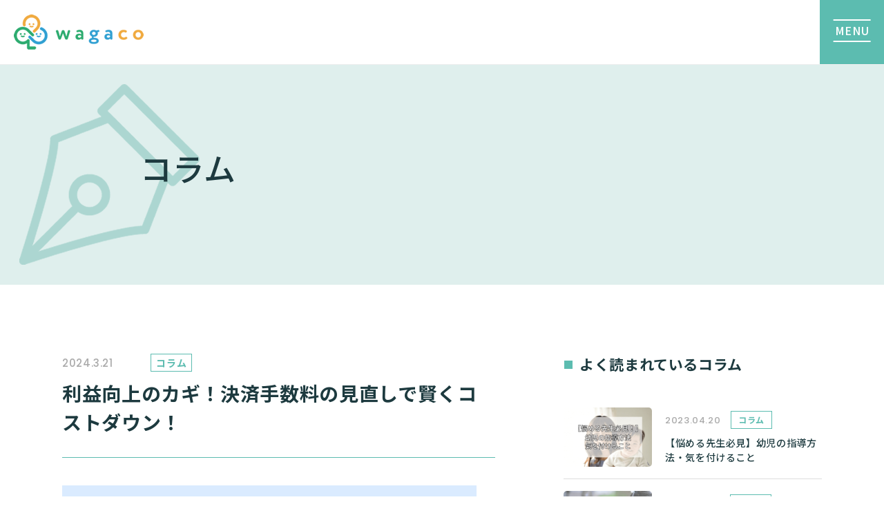

--- FILE ---
content_type: text/html; charset=UTF-8
request_url: https://wagaco-ai.com/column/post-7344/
body_size: 11106
content:
<!DOCTYPE html>
<html dir="ltr" lang="ja" prefix="og: https://ogp.me/ns#">

<head prefix="og: https://ogp.me/ns# fb: https://ogp.me/ns/fb# website: https://ogp.me/ns/website#">
  <meta charset="UTF-8">

  <meta http-equiv="X-UA-Compatible" content="IE=edge">
  <meta name="viewport" content="width=device-width, initial-scale=1.0">
  <meta name="Description" content="お客様満足度98％の高評価！wagacoは塾やスクール、習い事教室の管理者と保護者などユーザーをつなぐICTツールです。生徒管理、予約・振替管理はもちろん、指導報告や日報、月謝クレジット決済まで一元管理">
  <meta name="keywords" content="wagaco,学習塾,習い事,ICT,クレジット決済,成績管理,生徒管理,コマ管理,塾システム,スクールCRM">
<!-- Google Tag Manager out -->

<script>(function(w,d,s,l,i){w[l]=w[l]||[];w[l].push({'gtm.start':

new Date().getTime(),event:'gtm.js'});var f=d.getElementsByTagName(s)[0],

j=d.createElement(s),dl=l!='dataLayer'?'&l='+l:'';j.async=true;j.src=

'https://www.googletagmanager.com/gtm.js?id='+i+dl;f.parentNode.insertBefore(j,f);

})(window,document,'script','dataLayer','GTM-PQPNM68');</script>

<!-- End Google Tag Manager -->

<!-- Google Tag Manager out -->
<script>(function(w,d,s,l,i){w[l]=w[l]||[];w[l].push({'gtm.start':
new Date().getTime(),event:'gtm.js'});var f=d.getElementsByTagName(s)[0],
j=d.createElement(s),dl=l!='dataLayer'?'&l='+l:'';j.async=true;j.src=
'https://www.googletagmanager.com/gtm.js?id='+i+dl;f.parentNode.insertBefore(j,f);
})(window,document,'script','dataLayer','GTM-TJ9MGDT');</script>
<!-- End Google Tag Manager -->

<!--Facebookドメイン認証用 out -->
<meta name="facebook-domain-verification" content="2zivcth0588ft92sb47ve0hbhz8raw" />

  <!-- ogp -->
  <meta property="og:locale" content="ja_JP">
  <meta property="og:title" content="利益向上のカギ！決済手数料の見直しで賢くコストダウン！ - wagaco｜塾やスクール管理者の業務を改善するICTツール">
  <meta property="og:type" content="website">
  <meta property="og:description" content="お客様満足度98％の高評価！wagacoは塾やスクール、習い事教室の管理者と保護者などユーザーをつなぐICTツールです。生徒管理、予約・振替管理はもちろん、指導報告や日報、月謝クレジット決済まで一元管理">
  <meta property="og:image" content="https://wagaco-ai.com/cont2/wp-content/themes/theme_wagaco/img/favicons/screenshot_ogp.png">
  <meta property="og:site_name" content="利益向上のカギ！決済手数料の見直しで賢くコストダウン！ - wagaco｜塾やスクール管理者の業務を改善するICTツール">
  <meta property="og:url" content="https://wagaco-ai.com/">

  <!-- facebook -->
  <meta property="og:locale" content="ja_JP">
  <meta property="og:title" content="利益向上のカギ！決済手数料の見直しで賢くコストダウン！ - wagaco｜塾やスクール管理者の業務を改善するICTツール">
  <meta property="og:type" content="website">
  <meta property="og:description" content="お客様満足度98％の高評価！wagacoは塾やスクール、習い事教室の管理者と保護者などユーザーをつなぐICTツールです。生徒管理、予約・振替管理はもちろん、指導報告や日報、月謝クレジット決済まで一元管理">
  <meta property="og:image" content="https://wagaco-ai.com/cont2/wp-content/themes/theme_wagaco/img/favicons/screenshot_ogp.png">
  <meta property="og:site_name" content="利益向上のカギ！決済手数料の見直しで賢くコストダウン！ - wagaco｜塾やスクール管理者の業務を改善するICTツール">
  <meta property="og:url" content="https://wagaco-ai.com/">
  <meta property="fb:app_id" content="">
  <!-- twitter -->
  <meta name="twitter:card" content="summary">
  <meta name="twitter:title" content="利益向上のカギ！決済手数料の見直しで賢くコストダウン！ - wagaco｜塾やスクール管理者の業務を改善するICTツール">
  <meta name="twitter:description" content="お客様満足度98％の高評価！wagacoは塾やスクール、習い事教室の管理者と保護者などユーザーをつなぐICTツールです。生徒管理、予約・振替管理はもちろん、指導報告や日報、月謝クレジット決済まで一元管理">
  <meta name="twitter:image" content="https://wagaco-ai.com/cont2/wp-content/themes/theme_wagaco/img/favicons/screenshot_twitter.png">
  <meta name="twitter:url" content="https://wagaco-ai.com/">
  <link rel="canonical" href="https://wagaco-ai.com/">

  <!-- favicons -->
  <link rel="icon" href="https://wagaco-ai.com/cont2/wp-content/themes/theme_wagaco/img/favicons/favicon.ico">
  <link rel="apple-touch-icon" href="https://wagaco-ai.com/cont2/wp-content/themes/theme_wagaco/img/favicons/apple-touch-icon.png">
  <!-- IE10以下用 -->
  <link rel="shortcut icon" href="https://wagaco-ai.com/cont2/wp-content/themes/theme_wagaco/img/favicons/favicon.ico">

  <!-- fonts -->
  <link rel="preconnect" href="https://fonts.googleapis.com">
  <link rel="preconnect" href="https://fonts.gstatic.com" crossorigin>
  <link href="https://fonts.googleapis.com/css2?family=Noto+Sans+JP:wght@400;500;700&family=Poppins:wght@500;700&family=Inter:ital,opsz,wght@0,14..32,100..900;1,14..32,100..900&display=swap" rel="stylesheet">
  <script src="https://code.jquery.com/jquery-3.6.0.min.js" integrity="sha256-/xUj+3OJU5yExlq6GSYGSHk7tPXikynS7ogEvDej/m4=" crossorigin="anonymous"></script>
  <title>利益向上のカギ！決済手数料の見直しで賢くコストダウン！ - wagaco｜塾やスクール管理者の業務を改善するICTツール</title>

		<!-- All in One SEO 4.8.6.1 - aioseo.com -->
	<meta name="description" content="今利用している決済方法から、当サービスにて導入された 決済システム「UnivaPay（ユニヴァペイ）」を活用す" />
	<meta name="robots" content="max-image-preview:large" />
	<meta name="author" content="wagaco"/>
	<link rel="canonical" href="https://wagaco-ai.com/column/post-7344/" />
	<meta name="generator" content="All in One SEO (AIOSEO) 4.8.6.1" />
		<meta property="og:locale" content="ja_JP" />
		<meta property="og:site_name" content="wagaco｜塾やスクール管理者の業務を改善するICTツール - お客様満足度98％の高評価！wagacoは塾やスクール、習い事教室の管理者と保護者などユーザーをつなぐICTツールです。生徒管理、予約・振替管理はもちろん、指導報告や日報、月謝クレジット決済まで一元管理" />
		<meta property="og:type" content="article" />
		<meta property="og:title" content="利益向上のカギ！決済手数料の見直しで賢くコストダウン！ - wagaco｜塾やスクール管理者の業務を改善するICTツール" />
		<meta property="og:description" content="今利用している決済方法から、当サービスにて導入された 決済システム「UnivaPay（ユニヴァペイ）」を活用す" />
		<meta property="og:url" content="https://wagaco-ai.com/column/post-7344/" />
		<meta property="article:published_time" content="2024-03-21T04:38:13+00:00" />
		<meta property="article:modified_time" content="2024-07-24T01:04:42+00:00" />
		<meta name="twitter:card" content="summary_large_image" />
		<meta name="twitter:title" content="利益向上のカギ！決済手数料の見直しで賢くコストダウン！ - wagaco｜塾やスクール管理者の業務を改善するICTツール" />
		<meta name="twitter:description" content="今利用している決済方法から、当サービスにて導入された 決済システム「UnivaPay（ユニヴァペイ）」を活用す" />
		<script type="application/ld+json" class="aioseo-schema">
			{"@context":"https:\/\/schema.org","@graph":[{"@type":"BlogPosting","@id":"https:\/\/wagaco-ai.com\/column\/post-7344\/#blogposting","name":"\u5229\u76ca\u5411\u4e0a\u306e\u30ab\u30ae\uff01\u6c7a\u6e08\u624b\u6570\u6599\u306e\u898b\u76f4\u3057\u3067\u8ce2\u304f\u30b3\u30b9\u30c8\u30c0\u30a6\u30f3\uff01 - wagaco\uff5c\u587e\u3084\u30b9\u30af\u30fc\u30eb\u7ba1\u7406\u8005\u306e\u696d\u52d9\u3092\u6539\u5584\u3059\u308bICT\u30c4\u30fc\u30eb","headline":"\u5229\u76ca\u5411\u4e0a\u306e\u30ab\u30ae\uff01\u6c7a\u6e08\u624b\u6570\u6599\u306e\u898b\u76f4\u3057\u3067\u8ce2\u304f\u30b3\u30b9\u30c8\u30c0\u30a6\u30f3\uff01","author":{"@id":"https:\/\/wagaco-ai.com\/author\/wagaco\/#author"},"publisher":{"@id":"https:\/\/wagaco-ai.com\/#organization"},"image":{"@type":"ImageObject","url":"https:\/\/image.satr.jp\/df94ba39\/ee757068f9198d36.png","@id":"https:\/\/wagaco-ai.com\/column\/post-7344\/#articleImage"},"datePublished":"2024-03-21T13:38:13+09:00","dateModified":"2024-07-24T10:04:42+09:00","inLanguage":"ja","mainEntityOfPage":{"@id":"https:\/\/wagaco-ai.com\/column\/post-7344\/#webpage"},"isPartOf":{"@id":"https:\/\/wagaco-ai.com\/column\/post-7344\/#webpage"},"articleSection":"\u30b3\u30e9\u30e0"},{"@type":"BreadcrumbList","@id":"https:\/\/wagaco-ai.com\/column\/post-7344\/#breadcrumblist","itemListElement":[{"@type":"ListItem","@id":"https:\/\/wagaco-ai.com#listItem","position":1,"name":"Home","item":"https:\/\/wagaco-ai.com","nextItem":{"@type":"ListItem","@id":"https:\/\/wagaco-ai.com\/column\/#listItem","name":"\u30b3\u30e9\u30e0"}},{"@type":"ListItem","@id":"https:\/\/wagaco-ai.com\/column\/#listItem","position":2,"name":"\u30b3\u30e9\u30e0","item":"https:\/\/wagaco-ai.com\/column\/","nextItem":{"@type":"ListItem","@id":"https:\/\/wagaco-ai.com\/category\/column\/#listItem","name":"\u30b3\u30e9\u30e0"},"previousItem":{"@type":"ListItem","@id":"https:\/\/wagaco-ai.com#listItem","name":"Home"}},{"@type":"ListItem","@id":"https:\/\/wagaco-ai.com\/category\/column\/#listItem","position":3,"name":"\u30b3\u30e9\u30e0","item":"https:\/\/wagaco-ai.com\/category\/column\/","nextItem":{"@type":"ListItem","@id":"https:\/\/wagaco-ai.com\/column\/post-7344\/#listItem","name":"\u5229\u76ca\u5411\u4e0a\u306e\u30ab\u30ae\uff01\u6c7a\u6e08\u624b\u6570\u6599\u306e\u898b\u76f4\u3057\u3067\u8ce2\u304f\u30b3\u30b9\u30c8\u30c0\u30a6\u30f3\uff01"},"previousItem":{"@type":"ListItem","@id":"https:\/\/wagaco-ai.com\/column\/#listItem","name":"\u30b3\u30e9\u30e0"}},{"@type":"ListItem","@id":"https:\/\/wagaco-ai.com\/column\/post-7344\/#listItem","position":4,"name":"\u5229\u76ca\u5411\u4e0a\u306e\u30ab\u30ae\uff01\u6c7a\u6e08\u624b\u6570\u6599\u306e\u898b\u76f4\u3057\u3067\u8ce2\u304f\u30b3\u30b9\u30c8\u30c0\u30a6\u30f3\uff01","previousItem":{"@type":"ListItem","@id":"https:\/\/wagaco-ai.com\/category\/column\/#listItem","name":"\u30b3\u30e9\u30e0"}}]},{"@type":"Organization","@id":"https:\/\/wagaco-ai.com\/#organization","name":"wagaco\uff5c\u587e\u3084\u30b9\u30af\u30fc\u30eb\u7ba1\u7406\u8005\u306e\u696d\u52d9\u3092\u6539\u5584\u3059\u308bICT\u30c4\u30fc\u30eb","description":"\u304a\u5ba2\u69d8\u6e80\u8db3\u5ea698\uff05\u306e\u9ad8\u8a55\u4fa1\uff01wagaco\u306f\u587e\u3084\u30b9\u30af\u30fc\u30eb\u3001\u7fd2\u3044\u4e8b\u6559\u5ba4\u306e\u7ba1\u7406\u8005\u3068\u4fdd\u8b77\u8005\u306a\u3069\u30e6\u30fc\u30b6\u30fc\u3092\u3064\u306a\u3050ICT\u30c4\u30fc\u30eb\u3067\u3059\u3002\u751f\u5f92\u7ba1\u7406\u3001\u4e88\u7d04\u30fb\u632f\u66ff\u7ba1\u7406\u306f\u3082\u3061\u308d\u3093\u3001\u6307\u5c0e\u5831\u544a\u3084\u65e5\u5831\u3001\u6708\u8b1d\u30af\u30ec\u30b8\u30c3\u30c8\u6c7a\u6e08\u307e\u3067\u4e00\u5143\u7ba1\u7406","url":"https:\/\/wagaco-ai.com\/"},{"@type":"Person","@id":"https:\/\/wagaco-ai.com\/author\/wagaco\/#author","url":"https:\/\/wagaco-ai.com\/author\/wagaco\/","name":"wagaco","image":{"@type":"ImageObject","@id":"https:\/\/wagaco-ai.com\/column\/post-7344\/#authorImage","url":"https:\/\/secure.gravatar.com\/avatar\/e548e66fbfac8535ca409b3653d1d294?s=96&d=mm&r=g","width":96,"height":96,"caption":"wagaco"}},{"@type":"WebPage","@id":"https:\/\/wagaco-ai.com\/column\/post-7344\/#webpage","url":"https:\/\/wagaco-ai.com\/column\/post-7344\/","name":"\u5229\u76ca\u5411\u4e0a\u306e\u30ab\u30ae\uff01\u6c7a\u6e08\u624b\u6570\u6599\u306e\u898b\u76f4\u3057\u3067\u8ce2\u304f\u30b3\u30b9\u30c8\u30c0\u30a6\u30f3\uff01 - wagaco\uff5c\u587e\u3084\u30b9\u30af\u30fc\u30eb\u7ba1\u7406\u8005\u306e\u696d\u52d9\u3092\u6539\u5584\u3059\u308bICT\u30c4\u30fc\u30eb","description":"\u4eca\u5229\u7528\u3057\u3066\u3044\u308b\u6c7a\u6e08\u65b9\u6cd5\u304b\u3089\u3001\u5f53\u30b5\u30fc\u30d3\u30b9\u306b\u3066\u5c0e\u5165\u3055\u308c\u305f \u6c7a\u6e08\u30b7\u30b9\u30c6\u30e0\u300cUnivaPay\uff08\u30e6\u30cb\u30f4\u30a1\u30da\u30a4\uff09\u300d\u3092\u6d3b\u7528\u3059","inLanguage":"ja","isPartOf":{"@id":"https:\/\/wagaco-ai.com\/#website"},"breadcrumb":{"@id":"https:\/\/wagaco-ai.com\/column\/post-7344\/#breadcrumblist"},"author":{"@id":"https:\/\/wagaco-ai.com\/author\/wagaco\/#author"},"creator":{"@id":"https:\/\/wagaco-ai.com\/author\/wagaco\/#author"},"datePublished":"2024-03-21T13:38:13+09:00","dateModified":"2024-07-24T10:04:42+09:00"},{"@type":"WebSite","@id":"https:\/\/wagaco-ai.com\/#website","url":"https:\/\/wagaco-ai.com\/","name":"wagaco\uff5c\u587e\u3084\u30b9\u30af\u30fc\u30eb\u7ba1\u7406\u8005\u306e\u696d\u52d9\u3092\u6539\u5584\u3059\u308bICT\u30c4\u30fc\u30eb","description":"\u304a\u5ba2\u69d8\u6e80\u8db3\u5ea698\uff05\u306e\u9ad8\u8a55\u4fa1\uff01wagaco\u306f\u587e\u3084\u30b9\u30af\u30fc\u30eb\u3001\u7fd2\u3044\u4e8b\u6559\u5ba4\u306e\u7ba1\u7406\u8005\u3068\u4fdd\u8b77\u8005\u306a\u3069\u30e6\u30fc\u30b6\u30fc\u3092\u3064\u306a\u3050ICT\u30c4\u30fc\u30eb\u3067\u3059\u3002\u751f\u5f92\u7ba1\u7406\u3001\u4e88\u7d04\u30fb\u632f\u66ff\u7ba1\u7406\u306f\u3082\u3061\u308d\u3093\u3001\u6307\u5c0e\u5831\u544a\u3084\u65e5\u5831\u3001\u6708\u8b1d\u30af\u30ec\u30b8\u30c3\u30c8\u6c7a\u6e08\u307e\u3067\u4e00\u5143\u7ba1\u7406","inLanguage":"ja","publisher":{"@id":"https:\/\/wagaco-ai.com\/#organization"}}]}
		</script>
		<!-- All in One SEO -->

<link rel='dns-prefetch' href='//ajaxzip3.github.io' />
<link rel='dns-prefetch' href='//unpkg.com' />
<link rel='dns-prefetch' href='//cdnjs.cloudflare.com' />
<link rel="alternate" type="application/rss+xml" title="wagaco｜塾やスクール管理者の業務を改善するICTツール &raquo; フィード" href="https://wagaco-ai.com/feed/" />
<link rel="alternate" type="application/rss+xml" title="wagaco｜塾やスクール管理者の業務を改善するICTツール &raquo; コメントフィード" href="https://wagaco-ai.com/comments/feed/" />
<link rel='stylesheet' id='sbi_styles-css' href='https://wagaco-ai.com/cont2/wp-content/plugins/instagram-feed/css/sbi-styles.min.css?ver=6.9.1' type='text/css' media='all' />
<link rel='stylesheet' id='wp-block-library-css' href='https://wagaco-ai.com/cont2/wp-includes/css/dist/block-library/style.min.css?ver=6.1.1' type='text/css' media='all' />
<link rel='stylesheet' id='classic-theme-styles-css' href='https://wagaco-ai.com/cont2/wp-includes/css/classic-themes.min.css?ver=1' type='text/css' media='all' />
<style id='global-styles-inline-css' type='text/css'>
body{--wp--preset--color--black: #000000;--wp--preset--color--cyan-bluish-gray: #abb8c3;--wp--preset--color--white: #ffffff;--wp--preset--color--pale-pink: #f78da7;--wp--preset--color--vivid-red: #cf2e2e;--wp--preset--color--luminous-vivid-orange: #ff6900;--wp--preset--color--luminous-vivid-amber: #fcb900;--wp--preset--color--light-green-cyan: #7bdcb5;--wp--preset--color--vivid-green-cyan: #00d084;--wp--preset--color--pale-cyan-blue: #8ed1fc;--wp--preset--color--vivid-cyan-blue: #0693e3;--wp--preset--color--vivid-purple: #9b51e0;--wp--preset--gradient--vivid-cyan-blue-to-vivid-purple: linear-gradient(135deg,rgba(6,147,227,1) 0%,rgb(155,81,224) 100%);--wp--preset--gradient--light-green-cyan-to-vivid-green-cyan: linear-gradient(135deg,rgb(122,220,180) 0%,rgb(0,208,130) 100%);--wp--preset--gradient--luminous-vivid-amber-to-luminous-vivid-orange: linear-gradient(135deg,rgba(252,185,0,1) 0%,rgba(255,105,0,1) 100%);--wp--preset--gradient--luminous-vivid-orange-to-vivid-red: linear-gradient(135deg,rgba(255,105,0,1) 0%,rgb(207,46,46) 100%);--wp--preset--gradient--very-light-gray-to-cyan-bluish-gray: linear-gradient(135deg,rgb(238,238,238) 0%,rgb(169,184,195) 100%);--wp--preset--gradient--cool-to-warm-spectrum: linear-gradient(135deg,rgb(74,234,220) 0%,rgb(151,120,209) 20%,rgb(207,42,186) 40%,rgb(238,44,130) 60%,rgb(251,105,98) 80%,rgb(254,248,76) 100%);--wp--preset--gradient--blush-light-purple: linear-gradient(135deg,rgb(255,206,236) 0%,rgb(152,150,240) 100%);--wp--preset--gradient--blush-bordeaux: linear-gradient(135deg,rgb(254,205,165) 0%,rgb(254,45,45) 50%,rgb(107,0,62) 100%);--wp--preset--gradient--luminous-dusk: linear-gradient(135deg,rgb(255,203,112) 0%,rgb(199,81,192) 50%,rgb(65,88,208) 100%);--wp--preset--gradient--pale-ocean: linear-gradient(135deg,rgb(255,245,203) 0%,rgb(182,227,212) 50%,rgb(51,167,181) 100%);--wp--preset--gradient--electric-grass: linear-gradient(135deg,rgb(202,248,128) 0%,rgb(113,206,126) 100%);--wp--preset--gradient--midnight: linear-gradient(135deg,rgb(2,3,129) 0%,rgb(40,116,252) 100%);--wp--preset--duotone--dark-grayscale: url('#wp-duotone-dark-grayscale');--wp--preset--duotone--grayscale: url('#wp-duotone-grayscale');--wp--preset--duotone--purple-yellow: url('#wp-duotone-purple-yellow');--wp--preset--duotone--blue-red: url('#wp-duotone-blue-red');--wp--preset--duotone--midnight: url('#wp-duotone-midnight');--wp--preset--duotone--magenta-yellow: url('#wp-duotone-magenta-yellow');--wp--preset--duotone--purple-green: url('#wp-duotone-purple-green');--wp--preset--duotone--blue-orange: url('#wp-duotone-blue-orange');--wp--preset--font-size--small: 13px;--wp--preset--font-size--medium: 20px;--wp--preset--font-size--large: 36px;--wp--preset--font-size--x-large: 42px;--wp--preset--spacing--20: 0.44rem;--wp--preset--spacing--30: 0.67rem;--wp--preset--spacing--40: 1rem;--wp--preset--spacing--50: 1.5rem;--wp--preset--spacing--60: 2.25rem;--wp--preset--spacing--70: 3.38rem;--wp--preset--spacing--80: 5.06rem;}:where(.is-layout-flex){gap: 0.5em;}body .is-layout-flow > .alignleft{float: left;margin-inline-start: 0;margin-inline-end: 2em;}body .is-layout-flow > .alignright{float: right;margin-inline-start: 2em;margin-inline-end: 0;}body .is-layout-flow > .aligncenter{margin-left: auto !important;margin-right: auto !important;}body .is-layout-constrained > .alignleft{float: left;margin-inline-start: 0;margin-inline-end: 2em;}body .is-layout-constrained > .alignright{float: right;margin-inline-start: 2em;margin-inline-end: 0;}body .is-layout-constrained > .aligncenter{margin-left: auto !important;margin-right: auto !important;}body .is-layout-constrained > :where(:not(.alignleft):not(.alignright):not(.alignfull)){max-width: var(--wp--style--global--content-size);margin-left: auto !important;margin-right: auto !important;}body .is-layout-constrained > .alignwide{max-width: var(--wp--style--global--wide-size);}body .is-layout-flex{display: flex;}body .is-layout-flex{flex-wrap: wrap;align-items: center;}body .is-layout-flex > *{margin: 0;}:where(.wp-block-columns.is-layout-flex){gap: 2em;}.has-black-color{color: var(--wp--preset--color--black) !important;}.has-cyan-bluish-gray-color{color: var(--wp--preset--color--cyan-bluish-gray) !important;}.has-white-color{color: var(--wp--preset--color--white) !important;}.has-pale-pink-color{color: var(--wp--preset--color--pale-pink) !important;}.has-vivid-red-color{color: var(--wp--preset--color--vivid-red) !important;}.has-luminous-vivid-orange-color{color: var(--wp--preset--color--luminous-vivid-orange) !important;}.has-luminous-vivid-amber-color{color: var(--wp--preset--color--luminous-vivid-amber) !important;}.has-light-green-cyan-color{color: var(--wp--preset--color--light-green-cyan) !important;}.has-vivid-green-cyan-color{color: var(--wp--preset--color--vivid-green-cyan) !important;}.has-pale-cyan-blue-color{color: var(--wp--preset--color--pale-cyan-blue) !important;}.has-vivid-cyan-blue-color{color: var(--wp--preset--color--vivid-cyan-blue) !important;}.has-vivid-purple-color{color: var(--wp--preset--color--vivid-purple) !important;}.has-black-background-color{background-color: var(--wp--preset--color--black) !important;}.has-cyan-bluish-gray-background-color{background-color: var(--wp--preset--color--cyan-bluish-gray) !important;}.has-white-background-color{background-color: var(--wp--preset--color--white) !important;}.has-pale-pink-background-color{background-color: var(--wp--preset--color--pale-pink) !important;}.has-vivid-red-background-color{background-color: var(--wp--preset--color--vivid-red) !important;}.has-luminous-vivid-orange-background-color{background-color: var(--wp--preset--color--luminous-vivid-orange) !important;}.has-luminous-vivid-amber-background-color{background-color: var(--wp--preset--color--luminous-vivid-amber) !important;}.has-light-green-cyan-background-color{background-color: var(--wp--preset--color--light-green-cyan) !important;}.has-vivid-green-cyan-background-color{background-color: var(--wp--preset--color--vivid-green-cyan) !important;}.has-pale-cyan-blue-background-color{background-color: var(--wp--preset--color--pale-cyan-blue) !important;}.has-vivid-cyan-blue-background-color{background-color: var(--wp--preset--color--vivid-cyan-blue) !important;}.has-vivid-purple-background-color{background-color: var(--wp--preset--color--vivid-purple) !important;}.has-black-border-color{border-color: var(--wp--preset--color--black) !important;}.has-cyan-bluish-gray-border-color{border-color: var(--wp--preset--color--cyan-bluish-gray) !important;}.has-white-border-color{border-color: var(--wp--preset--color--white) !important;}.has-pale-pink-border-color{border-color: var(--wp--preset--color--pale-pink) !important;}.has-vivid-red-border-color{border-color: var(--wp--preset--color--vivid-red) !important;}.has-luminous-vivid-orange-border-color{border-color: var(--wp--preset--color--luminous-vivid-orange) !important;}.has-luminous-vivid-amber-border-color{border-color: var(--wp--preset--color--luminous-vivid-amber) !important;}.has-light-green-cyan-border-color{border-color: var(--wp--preset--color--light-green-cyan) !important;}.has-vivid-green-cyan-border-color{border-color: var(--wp--preset--color--vivid-green-cyan) !important;}.has-pale-cyan-blue-border-color{border-color: var(--wp--preset--color--pale-cyan-blue) !important;}.has-vivid-cyan-blue-border-color{border-color: var(--wp--preset--color--vivid-cyan-blue) !important;}.has-vivid-purple-border-color{border-color: var(--wp--preset--color--vivid-purple) !important;}.has-vivid-cyan-blue-to-vivid-purple-gradient-background{background: var(--wp--preset--gradient--vivid-cyan-blue-to-vivid-purple) !important;}.has-light-green-cyan-to-vivid-green-cyan-gradient-background{background: var(--wp--preset--gradient--light-green-cyan-to-vivid-green-cyan) !important;}.has-luminous-vivid-amber-to-luminous-vivid-orange-gradient-background{background: var(--wp--preset--gradient--luminous-vivid-amber-to-luminous-vivid-orange) !important;}.has-luminous-vivid-orange-to-vivid-red-gradient-background{background: var(--wp--preset--gradient--luminous-vivid-orange-to-vivid-red) !important;}.has-very-light-gray-to-cyan-bluish-gray-gradient-background{background: var(--wp--preset--gradient--very-light-gray-to-cyan-bluish-gray) !important;}.has-cool-to-warm-spectrum-gradient-background{background: var(--wp--preset--gradient--cool-to-warm-spectrum) !important;}.has-blush-light-purple-gradient-background{background: var(--wp--preset--gradient--blush-light-purple) !important;}.has-blush-bordeaux-gradient-background{background: var(--wp--preset--gradient--blush-bordeaux) !important;}.has-luminous-dusk-gradient-background{background: var(--wp--preset--gradient--luminous-dusk) !important;}.has-pale-ocean-gradient-background{background: var(--wp--preset--gradient--pale-ocean) !important;}.has-electric-grass-gradient-background{background: var(--wp--preset--gradient--electric-grass) !important;}.has-midnight-gradient-background{background: var(--wp--preset--gradient--midnight) !important;}.has-small-font-size{font-size: var(--wp--preset--font-size--small) !important;}.has-medium-font-size{font-size: var(--wp--preset--font-size--medium) !important;}.has-large-font-size{font-size: var(--wp--preset--font-size--large) !important;}.has-x-large-font-size{font-size: var(--wp--preset--font-size--x-large) !important;}
.wp-block-navigation a:where(:not(.wp-element-button)){color: inherit;}
:where(.wp-block-columns.is-layout-flex){gap: 2em;}
.wp-block-pullquote{font-size: 1.5em;line-height: 1.6;}
</style>
<link rel='stylesheet' id='toc-screen-css' href='https://wagaco-ai.com/cont2/wp-content/plugins/table-of-contents-plus/screen.min.css?ver=2411.1' type='text/css' media='all' />
<link rel='stylesheet' id='original-style-css' href='https://wagaco-ai.com/cont2/wp-content/themes/theme_wagaco/style.css?ver=1748957521' type='text/css' media='all' />
<link rel='stylesheet' id='patch-style-css' href='https://wagaco-ai.com/cont2/wp-content/themes/theme_wagaco/css/patch.css?ver=1759207236' type='text/css' media='all' />
<link rel='stylesheet' id='ress-css' href='https://wagaco-ai.com/cont2/wp-content/themes/theme_wagaco/css/ress.min.css?ver=1748957522' type='text/css' media='all' />
<link rel='stylesheet' id='scroll-hint-css' href='https://unpkg.com/scroll-hint@latest/css/scroll-hint.css' type='text/css' media='all' />
<link rel='stylesheet' id='font-awesome-css' href='https://cdnjs.cloudflare.com/ajax/libs/font-awesome/6.2.0/css/all.min.css' type='text/css' media='all' />
<link rel='stylesheet' id='swiper-css' href='https://wagaco-ai.com/cont2/wp-content/themes/theme_wagaco/css/swiper-bundle.min.css?ver=1748957521' type='text/css' media='all' />
<link rel='stylesheet' id='lity-css' href='https://wagaco-ai.com/cont2/wp-content/themes/theme_wagaco/css/lity.css?ver=1748957521' type='text/css' media='all' />
<link rel='stylesheet' id='theme-style-css' href='https://wagaco-ai.com/cont2/wp-content/themes/theme_wagaco/css/style.css?ver=1759207237' type='text/css' media='all' />
<link rel='stylesheet' id='tailwind-css' href='https://wagaco-ai.com/cont2/wp-content/themes/theme_wagaco/css/tailwind.css' type='text/css' media='all' />
<script type='text/javascript' src='https://wagaco-ai.com/cont2/wp-includes/js/jquery/jquery.min.js?ver=3.6.1' id='jquery-core-js'></script>
<script type='text/javascript' src='https://wagaco-ai.com/cont2/wp-includes/js/jquery/jquery-migrate.min.js?ver=3.3.2' id='jquery-migrate-js'></script>
<link rel="https://api.w.org/" href="https://wagaco-ai.com/wp-json/" /><link rel="alternate" type="application/json" href="https://wagaco-ai.com/wp-json/wp/v2/posts/7344" /><link rel="EditURI" type="application/rsd+xml" title="RSD" href="https://wagaco-ai.com/cont2/xmlrpc.php?rsd" />
<link rel="wlwmanifest" type="application/wlwmanifest+xml" href="https://wagaco-ai.com/cont2/wp-includes/wlwmanifest.xml" />
<meta name="generator" content="WordPress 6.1.1" />
<link rel='shortlink' href='https://wagaco-ai.com/?p=7344' />
<link rel="alternate" type="application/json+oembed" href="https://wagaco-ai.com/wp-json/oembed/1.0/embed?url=https%3A%2F%2Fwagaco-ai.com%2Fcolumn%2Fpost-7344%2F" />
<link rel="alternate" type="text/xml+oembed" href="https://wagaco-ai.com/wp-json/oembed/1.0/embed?url=https%3A%2F%2Fwagaco-ai.com%2Fcolumn%2Fpost-7344%2F&#038;format=xml" />

  <!-- Analytics -->
<!-- Global site tag (gtag.js) - Google Ads: 613073178 out -->
<script async src="https://www.googletagmanager.com/gtag/js?id=AW-613073178"></script>
<script>
  window.dataLayer = window.dataLayer || [];
  function gtag(){dataLayer.push(arguments);}
  gtag('js', new Date());

  gtag('config', 'AW-613073178');
</script>

</head>

<body class="post-template-default single single-post postid-7344 single-format-standard"><!-- new -->
<!-- Google Tag Manager (noscript) out -->

<noscript><iframe src=https://www.googletagmanager.com/ns.html?id=GTM-PQPNM68

height="0" width="0" style="display:none;visibility:hidden"></iframe></noscript>

<!-- End Google Tag Manager (noscript) -->

<!-- Google Tag Manager (noscript) out -->
<noscript><iframe src="https://www.googletagmanager.com/ns.html?id=GTM-TJ9MGDT"
height="0" width="0" style="display:none;visibility:hidden"></iframe></noscript>
<!-- End Google Tag Manager (noscript) -->

<header id="header" class="header default">
        <div class="header_head header_head_pc">
            <div class="wrapperLL flexbox spacebet align-center">
                <p class="header_copy fz13">塾やスクール運営の課題を解決する一元管理システム</p>
                <ul class="head_list flexbox fz13 align-center">
                    <li><a href="https://wagaco-ai.com/contact/"><i class="fa-solid fa-envelope"></i>お問い合わせ</a></li>
                    <li><a href="https://school.wagaco.jp/login" target="_blank" rel="noopener"><i
                                class="fa-solid fa-user-large"></i>管理ログイン</a></li>
                </ul>
            </div>
        </div>
        <div class="header_bottom flexbox spacebet align-center wrapperLL">
            <h1 class="hd__logo">
                <a href="https://wagaco-ai.com/"><img src="https://wagaco-ai.com/cont2/wp-content/themes/theme_wagaco/img/common/logo-before.png" srcset="https://wagaco-ai.com/cont2/wp-content/themes/theme_wagaco/img/common/logo-before_2x.png 2x"
                        alt="wagaco" class="hd__logo_before">
                    <img src="https://wagaco-ai.com/cont2/wp-content/themes/theme_wagaco/img/common/logo.png" srcset="https://wagaco-ai.com/cont2/wp-content/themes/theme_wagaco/img/common/logo_2x.png 2x" alt="wagaco"
                        class="hd__logo_after">
                </a>
            </h1>
            <nav class="gnav">
                <ul class="gnav__list align-center fz15">
                    <li class="gnav__item current"><a href="https://wagaco-ai.com/function/">機能一覧</a></li>
                    <li class="gnav__item"><a href="https://wagaco-ai.com/introduction/">導入方法</a></li>
                    <li class="gnav__item"><a href="https://wagaco-ai.com/voice/">お客様の声</a></li>
                    <li class="gnav__item"><a href="https://wagaco-ai.com/faq/">よくある質問</a></li>
                    <li class="gnav__item"><a href="https://wagaco-ai.com/column/">コラム</a></li>
                    <li class="gnav__item"><a class="bg-grade-green" href="https://wagaco-ai.com/contact/"><span>無料</span>資料請求</a></li>
                    <li class="gnav__item"><a class="bg-grade-orange" href="/register/">お試し申し込み</a></li>
                </ul>
                <div class="header_head header_head_sp">
                    <div class="wrapperLL flexbox spacebet align-center">
                        <p class="header_copy fz13">塾やスクール運営の課題を解決する<br class="sp-br">一元管理システム</p>
                        <ul class="head_list flexbox fz13 align-center">
                            <li><a href="https://wagaco-ai.com/contact/"><i class="fa-solid fa-envelope"></i>お問い合わせ</a></li>
                            <li><a href="https://school.wagaco.jp/login" target="_blank" rel="noopener"><i
                                        class="fa-solid fa-user-large"></i>管理ログイン</a></li>
                        </ul>
                    </div>
                </div>
            </nav>

            <div class="gnav__toggle_block">

                <div class="gnav__toggle_wrapper">
                    <span></span>
                    <span>MENU</span>
                    <span></span>

                </div>
            </div>
        </div><!-- flexbox -->
    </header>
    <div class="overlay"></div>


<main id="top">
  <div class="under_mv column_under_mv">
    <div class="wrapper">
      <h2 class="title fadeRight">コラム</h2>
    </div>
  </div>

  <!-- <div class="under_blog_detail c-mt100 wrapper"> -->
  <div class="under_blog c-mt100 flexbox wrapper spacebet">
    <div class="under_blog_main detail_main under_blog_detail">
      <div class="under_blog_detail_head">
        <p class="mb10">
          <span class="subfont"><time datetime="2024-3-21">2024.3.21</time></span>
          <span class="top_blog_cat">コラム</span>
        </p>
        <p class="main-title mb40">利益向上のカギ！決済手数料の見直しで賢くコストダウン！</p>
      </div>
      <div class="under_blog_detail_content title-deco-sq">
        <p><img decoding="async" loading="lazy" src="https://image.satr.jp/df94ba39/ee757068f9198d36.png" alt="" width="600" height="300" /></p>
<div>
<hr noshade="noshade" size="5" />
<p>今利用している決済方法から、当サービスにて導入された<br />
決済システム<span style="background: linear-gradient(transparent 70%, #ffff7f 0%)"><strong>「UnivaPay（ユニヴァペイ）」</strong></span>を活用することで<br />
毎月の負担になっている経費や売上管理にかかる時間の大幅な削減が見込まれ、<br />
貴社事業の収益性向上が期待できます。</p>
</div>
<div>
<p><span style="background: linear-gradient(transparent 70%, #ffff7f 0%)"><strong><br />
・wagacoの「請求機能」を活用しきれていない。</strong></span></p>
<p><span style="background: linear-gradient(transparent 70%, #ffff7f 0%)"><strong><br />
・他社の決済システムを使っているが、手数料が高くて切り替えたい。</strong></span></p>
<p><span style="background: linear-gradient(transparent 70%, #ffff7f 0%)"><strong><br />
・決済方法を増やして、保護者の満足度向上につなげたい。<br />
</strong></span></p>
<p>&nbsp;</p>
<p>上記のように悩まれている方はぜひ、Univapayの導入をご検討ください。</p>
<p>&nbsp;</p>
</div>
<div style="border: #7fffd4 solid 1px;border-left: #7fffd4 solid 10px;padding: 20px;background: #fff;font-size: 100%"><b>他社比較でわかる！Univapayが選ばれる理由</b></div>
<p>&nbsp;</p>
<p><span style="color: #333333"><strong>【 Univapayと他社の決済システムの比較一覧 】</strong><br />
</span></p>
<p><img decoding="async" loading="lazy" src="https://image.satr.jp/df94ba39/5235b0d9b17296ad.png" alt="" width="839" height="629" /><br />
※カード決済手数料は、スクールの形式・審査によって確定します。</p>
<p>&nbsp;</p>
<p>クレジットカード払いだけでなく、口座振替・paypay等<br />
幅広い層で支持されている決済方法に応えたシステムです。</p>
<p>&nbsp;</p>
<p>他社と比較しても、安心の決済手数料で月々のコストカットや<br />
wagacoと連動したシステムなので、毎月の売上管理は全て自動化！<br />
「売上管理にかかる時間が、1/10まで削減できた！」というお声もいただいております。</p>
<p>ご不明点等ございましたら、お気軽にお問い合わせください。<br />
今後とも引き続きよろしくお願い申し上げます。</p>
<p>&nbsp;</p>
<div style="border: #7fffd4 solid 1px;border-left: #7fffd4 solid 10px;padding: 20px;background: #fff;font-size: 100%"><b>Univapay　詳細</b></div>
<p>&nbsp;</p>
<p>手数料や申し込み方法等の詳細は、下記のURLよりご確認いただきますようお願い申し上げます。</p>
<p>&nbsp;</p>
<p>◆　Univapay × wagaco　専用ページ：<a href="https://r-agent.upc-app.com/wagacoplan/">https://r-agent.upc-app.com/wagacoplan/</a><br />
◆　WEB申込ガイド：<a href="https://r-agent.upc-app.com/webmanual/">https://r-agent.upc-app.com/webmanual/</a></p>
<p>&nbsp;</p>
<p><strong>～ご導入の注意点～</strong></p>
<p>◆現在、<span style="color: #ff0000"><strong>決済代行会社Paypalをご利用の<span style="color: #ff0000">方</span>は併用ができかねます</strong></span>ので、<strong><br />
</strong>　Univapayのご利用を希望される際は、切り替えてご利用いただきます。<strong><br />
</strong></p>
<p>&nbsp;</p>
<div style="border: #7fffd4 solid 1px;border-left: #7fffd4 solid 10px;padding: 20px;background: #fff;font-size: 100%"><b>お申込み・アクセス方法</b></div>
<p>&nbsp;</p>
<p>Univapayへのお申込みや詳細のページは、wagaco管理画面左下にございます。<br />
（マニュアルの下にございます「自動決済の申し込みはこちら」からサイトに遷移されます。）<br />
または、下記のボタンから詳細をご覧くださいませ。</p>
<p>&nbsp;</p>
<p>&nbsp;</p>
<p>&nbsp;</p>
<p><span style="font-size: 1.2em"><strong><a class="c-btn" style="margin: 0 1em;padding: 1em 4em;font-size: 1.2em;font-family: Hiragino Sans, Hiragino Kaku Gothic ProN, Meiryo, Osaka, sans-serif;color: #00523f;text-decoration: none;background-color: #64ffda;border-radius: 2px" href="https://r-agent.upc-app.com/wagacoplan/">Univapayの詳細はこちら</a></strong></span></p>
      </div>
      <div class="center detail_pagenavi">
        <a class="detail_pagenavi__back btn-style02" href="https://wagaco-ai.com/column/">コラム記事一覧へ</a>
        <div class="wp-pagenavi">
          <div class="nextpostslink flexbox align-center"><i
                                    class="fa-solid fa-angle-left"></i> <a href="https://wagaco-ai.com/column/post-7340/" rel="prev">前のページへ</a></div>
          <div class="previouspostslink parentsLink flexbox align-center"><a href="https://wagaco-ai.com/column/post-7349/" rel="next">次のページへ</a> <i
                                    class="fa-solid fa-angle-right"></i></div>
        </div>
      </div>
    </div>

    <div class="sidebar">
  <p class="title-style10 mb30">よく読まれているコラム</p>
  <ul class="top_blog_list">
                    <li>
          <a href="https://wagaco-ai.com/column/post-5239/">
            <div class="imgbox">
                              <img width="128" height="86" src="https://wagaco-ai.com/cont2/wp-content/uploads/2023/04/21e459bb683ecb9a7b34f9bcaacfbdb3-128x86.png" class="attachment-read-often-thumb size-read-often-thumb wp-post-image" alt="" decoding="async" loading="lazy" srcset="https://wagaco-ai.com/cont2/wp-content/uploads/2023/04/21e459bb683ecb9a7b34f9bcaacfbdb3-128x86.png 128w, https://wagaco-ai.com/cont2/wp-content/uploads/2023/04/21e459bb683ecb9a7b34f9bcaacfbdb3-287x191.png 287w, https://wagaco-ai.com/cont2/wp-content/uploads/2023/04/21e459bb683ecb9a7b34f9bcaacfbdb3-319x213.png 319w, https://wagaco-ai.com/cont2/wp-content/uploads/2023/04/21e459bb683ecb9a7b34f9bcaacfbdb3-164x109.png 164w" sizes="(max-width: 128px) 100vw, 128px" />                          </div>
            <div class="txtbox">
              <p class="mb10">
                <span class="subfont"><time datetime="2023-04-20">2023.04.20</time></span>
                <span class="top_blog_cat">コラム</span>
              </p>
              <p class="title">【悩める先生必見】幼児の指導方法・気を付けること</p>
            </div>
          </a>
        </li>
                    <li>
          <a href="https://wagaco-ai.com/column/post-5318/">
            <div class="imgbox">
                              <img width="128" height="86" src="https://wagaco-ai.com/cont2/wp-content/uploads/2023/04/a3e01b3623df486e74538054f2275c18-128x86.png" class="attachment-read-often-thumb size-read-often-thumb wp-post-image" alt="" decoding="async" loading="lazy" srcset="https://wagaco-ai.com/cont2/wp-content/uploads/2023/04/a3e01b3623df486e74538054f2275c18-128x86.png 128w, https://wagaco-ai.com/cont2/wp-content/uploads/2023/04/a3e01b3623df486e74538054f2275c18-287x191.png 287w, https://wagaco-ai.com/cont2/wp-content/uploads/2023/04/a3e01b3623df486e74538054f2275c18-319x213.png 319w, https://wagaco-ai.com/cont2/wp-content/uploads/2023/04/a3e01b3623df486e74538054f2275c18-164x109.png 164w" sizes="(max-width: 128px) 100vw, 128px" />                          </div>
            <div class="txtbox">
              <p class="mb10">
                <span class="subfont"><time datetime="2023-04-27">2023.04.27</time></span>
                <span class="top_blog_cat">コラム</span>
              </p>
              <p class="title">【悩める先生や保護者必見】小学生の接し方・指導方法</p>
            </div>
          </a>
        </li>
                    <li>
          <a href="https://wagaco-ai.com/column/post-3289/">
            <div class="imgbox">
                              <img width="128" height="86" src="https://wagaco-ai.com/cont2/wp-content/uploads/2022/03/social-media-6363633_960_720-min-128x86.jpg" class="attachment-read-often-thumb size-read-often-thumb wp-post-image" alt="" decoding="async" loading="lazy" srcset="https://wagaco-ai.com/cont2/wp-content/uploads/2022/03/social-media-6363633_960_720-min-128x86.jpg 128w, https://wagaco-ai.com/cont2/wp-content/uploads/2022/03/social-media-6363633_960_720-min-300x200.jpg 300w, https://wagaco-ai.com/cont2/wp-content/uploads/2022/03/social-media-6363633_960_720-min-768x512.jpg 768w, https://wagaco-ai.com/cont2/wp-content/uploads/2022/03/social-media-6363633_960_720-min-287x191.jpg 287w, https://wagaco-ai.com/cont2/wp-content/uploads/2022/03/social-media-6363633_960_720-min-319x213.jpg 319w, https://wagaco-ai.com/cont2/wp-content/uploads/2022/03/social-media-6363633_960_720-min-164x109.jpg 164w, https://wagaco-ai.com/cont2/wp-content/uploads/2022/03/social-media-6363633_960_720-min.jpg 960w" sizes="(max-width: 128px) 100vw, 128px" />                          </div>
            <div class="txtbox">
              <p class="mb10">
                <span class="subfont"><time datetime="2022-03-09">2022.03.09</time></span>
                <span class="top_blog_cat">コラム</span>
              </p>
              <p class="title">SNS（Instagram）を使用した集客方法・塾への活用方法</p>
            </div>
          </a>
        </li>
                    <li>
          <a href="https://wagaco-ai.com/column/post-6073/">
            <div class="imgbox">
                              <img width="128" height="86" src="https://wagaco-ai.com/cont2/wp-content/uploads/2023/11/3a0fca517c7858515803ca16e25d7c32-128x86.png" class="attachment-read-often-thumb size-read-often-thumb wp-post-image" alt="" decoding="async" loading="lazy" srcset="https://wagaco-ai.com/cont2/wp-content/uploads/2023/11/3a0fca517c7858515803ca16e25d7c32-128x86.png 128w, https://wagaco-ai.com/cont2/wp-content/uploads/2023/11/3a0fca517c7858515803ca16e25d7c32-287x191.png 287w, https://wagaco-ai.com/cont2/wp-content/uploads/2023/11/3a0fca517c7858515803ca16e25d7c32-319x213.png 319w, https://wagaco-ai.com/cont2/wp-content/uploads/2023/11/3a0fca517c7858515803ca16e25d7c32-164x109.png 164w" sizes="(max-width: 128px) 100vw, 128px" />                          </div>
            <div class="txtbox">
              <p class="mb10">
                <span class="subfont"><time datetime="2023-11-23">2023.11.23</time></span>
                <span class="top_blog_cat">コラム</span>
              </p>
              <p class="title">【英会話教室を始めたい】開業に必要な準備や資金を徹底解説！</p>
            </div>
          </a>
        </li>
      </ul>
  <p class="title-style10 mb30 mt70">コラムカテゴリー</p>
  <ul class="blog_cat_list fz14">
    <li><a href="https://wagaco-ai.com/category/column/">コラム</a></li><li><a href="https://wagaco-ai.com/category/service/">サービス</a></li><li><a href="https://wagaco-ai.com/category/case-study/">事例紹介</a></li><li><a href="https://wagaco-ai.com/category/industry/">業界</a></li>  </ul>
</div>
  </div>
</main>


<section class="c-contactSec" data-inview="fadeup">
    <div class="inner wrapper">
        <h3 class="title mb40 margin-auto">塾やスクール・<br class="mid-br">習い事教室の管理なら<br>wagacoにおまかせ</h3>
        <ul class="contact_link flexbox spacebet mb30">
            <li>
                <a href="https://wagaco-ai.com/contact/" class="btn-style01 bg-grade-green"><span>無料</span>資料請求</a>
            </li>
            <li>
                <a href="https://wagaco-ai.com/register/" class="btn-style01 bg-grade-orange">お試し申し込み</a>
            </li>
        </ul>
        <a href="https://wagaco-ai.com/contact/" class="other_link color-white bold margin-auto fz18">その他のお問い合わせ</a>
    </div>
</section>


<footer>
    <div class="footer_head wrapper inner flexbox spacebet">
        <div class="txtbox">
            <p class="fz14 mb20">塾やスクール運営の課題を解決する一元管理システム</p>
            <a href="https://wagaco-ai.com/"><img src="https://wagaco-ai.com/cont2/wp-content/themes/theme_wagaco/img/common/footer-logo.png" srcset="https://wagaco-ai.com/cont2/wp-content/themes/theme_wagaco/img/common/footer-logo_2x.png 2x" alt="wagaco"></a>

            <ul class="app_list mt40 flexbox">
                <li><a href="https://apps.apple.com/jp/app/wagaco/id1398637875" target="_blank" rel="noopener"><img src="https://wagaco-ai.com/cont2/wp-content/themes/theme_wagaco/img/common/footer-apple.png" srcset="https://wagaco-ai.com/cont2/wp-content/themes/theme_wagaco/img/common/footer-apple_2x.png 2x" alt="App Storeからダウンロード"></a></li>
                <li><a href="https://play.google.com/store/apps/details?id=jp.wagaco.wagaco&pli=1" target="_blank" rel="noopener"><img src="https://wagaco-ai.com/cont2/wp-content/themes/theme_wagaco/img/common/footer-google.png" srcset="https://wagaco-ai.com/cont2/wp-content/themes/theme_wagaco/img/common/footer-google_2x.png 2x" alt="Google Playで手に入れよう"></a></li>
            </ul>
        </div>

        <nav class="footer_gnav bold">
            <ul class="footer_gnav_list">
                <li><a href="https://wagaco-ai.com/function/">機能一覧</a></li>
                <li><a href="https://wagaco-ai.com/voice/">お客様の声</a></li>
                <li><a href="https://wagaco-ai.com/column/">コラム</a></li>
                <li><a href="https://wagaco-ai.com/introduction/">導入方法</a></li>
                <li><a href="https://wagaco-ai.com/faq/">よくある質問</a></li>
                <li><a href="https://wagaco-ai.com/news/">お知らせ</a></li>
                <li><a href="https://wagaco-ai.com/contact/">お問い合わせ</a></li>
            </ul>
            <a class="instagram" href="https://instagram.com/wagaco2525?igshid=YmMyMTA2M2Y=" target="_blank" rel="noopener"><i class="fa-brands fa-instagram"></i></a>
        </nav>
    </div>

    <div class="footer_bottom">
        <div class="inner wrapper flexbox spacebet wrap align-center">
            <a href="https://knowledge-learning.jp/" class="fz13" target="_blank" rel="noopener">【運営会社】株式会社ナレッジラーニング</a>
            <p class="subfont fz12"><small>Copyright 2022 wagaco All Right Reserved.</small></p>
        </div>
    </div>
</footer>

    <!-- page top -->
    <a href="#top" class="pagetop">
        <i class="fa-solid fa-chevron-up"></i>
    </a>



<script src="https://unpkg.com/scroll-hint@latest/js/scroll-hint.min.js"></script>
<!-- <script src="https://code.jquery.com/jquery-3.6.0.min.js" integrity="sha256-/xUj+3OJU5yExlq6GSYGSHk7tPXikynS7ogEvDej/m4=" crossorigin="anonymous"></script> -->
<script src="https://wagaco-ai.com/cont2/wp-content/themes/theme_wagaco/js/swiper-bundle.min.js"></script>
<script src="https://wagaco-ai.com/cont2/wp-content/themes/theme_wagaco/js/lity.min.js"></script>
<script src="https://wagaco-ai.com/cont2/wp-content/themes/theme_wagaco/js/app.js"></script>



<!-- Instagram Feed JS -->
<script type="text/javascript">
var sbiajaxurl = "https://wagaco-ai.com/cont2/wp-admin/admin-ajax.php";
</script>
<script type='text/javascript' id='toc-front-js-extra'>
/* <![CDATA[ */
var tocplus = {"visibility_show":"show","visibility_hide":"hide","width":"Auto"};
/* ]]> */
</script>
<script type='text/javascript' src='https://wagaco-ai.com/cont2/wp-content/plugins/table-of-contents-plus/front.min.js?ver=2411.1' id='toc-front-js'></script>
<script type='text/javascript' src='https://ajaxzip3.github.io/ajaxzip3.js?ver=6.1.1' id='ajaxzip3-script-js'></script>

</body>

</html>


--- FILE ---
content_type: text/css
request_url: https://wagaco-ai.com/cont2/wp-content/themes/theme_wagaco/style.css?ver=1748957521
body_size: 135
content:
@charset "UTF-8";
/*!
  Theme Name: theme wagaco
  Description: theme for wagaco
  Version: 1.1
  Date: 2025.05.26
  License: GNU General Public License v2 or later
  License URI: http://www.gnu.org/licenses/gpl-2.0.html
*/


--- FILE ---
content_type: text/css
request_url: https://wagaco-ai.com/cont2/wp-content/themes/theme_wagaco/css/patch.css?ver=1759207236
body_size: 5191
content:
:root {
  --leading-trim: calc((1em - 1lh) / 2);
}

.cardLv1 {
  display: flex;
  flex-direction: column;
  gap: 16px;
  align-items: center;
  width: 100%;
  padding: 1em;
  border-radius: 8px;
  background: #fff;
  box-shadow: 0px 0px 15px 3px rgba(159, 202, 176, 0.3);
}
.cardLv1 .cardLv1-title {
  width: 100%;
  padding: 0.25em;
  display: flex;
  justify-content: center;
  align-items: center;
  background: #DFEFED;
  border-radius: 8px;
}
.cardLv1 .cardLv1-inner {
  display: flex;
  flex-direction: column;
  align-items: center;
}
.cardLv1 .cardLv1-price {
  font-size: 20px;
  margin-block: var(--leading-trim);
}
.cardLv1 .cardLv1-price span {
  font-family: "Inter", sans-serif;
  font-size: 60px;
  font-weight: 700;
  color: #FE6362;
  margin-block: var(--leading-trim);
}

.title .title-price {
  display: flex;
  flex-direction: column;
  justify-content: center;
  font-size: 1.875rem;
  gap: 16px 48px;
}
.title .title-price-inner {
  display: flex;
  align-items: center;
  gap: 8px;
}
.title .title-price-inner:first-of-type {
  position: relative;
}
.title .title-price-inner:first-of-type::before {
  content: "";
  position: absolute;
  top: 50%;
  right: 0;
  width: 1px;
  height: 80%;
  transform: translate(24px, -50%);
  background: #1D3A3F;
  display: none;
}
.title .circle {
  display: flex;
  align-items: center;
  justify-content: center;
  width: 40px;
  height: auto;
  aspect-ratio: 1;
  border-radius: 9999px;
  color: #fff;
  background: #1D3A3F;
  font-size: 0.875rem;
  font-weight: 400;
}
.title .small {
  font-size: 0.6em;
}
.title .large {
  font-family: "Inter", sans-serif;
  font-size: 1.3em;
}

.no-wrap {
  white-space: nowrap;
}

.txtbox_campaign {
  width: 100%;
  max-width: 320px;
  background-color: #f05f5c;
  color: #fff;
  font-weight: bold;
  letter-spacing: 0.1em;
  text-align: center;
  margin: 20px 0;
  padding: 16px;
  border-radius: 4px;
}

@media screen and (min-width: 768px) {
  .title .title-price {
    justify-content: flex-start;
    align-items: center;
    flex-direction: row;
    font-size: 3.75rem;
  }
  .title .title-price-inner:first-of-type::before {
    display: block;
  }
  .title .circle {
    width: 80px;
    font-size: 1.25rem;
  }
  .txtbox_campaign {
    margin: 0 0 30px;
  }
}

/*# sourceMappingURL=[data-uri]*/

--- FILE ---
content_type: text/css
request_url: https://wagaco-ai.com/cont2/wp-content/themes/theme_wagaco/css/style.css?ver=1759207237
body_size: 14581
content:
@charset "UTF-8";

/***************************

_mixin.scss

***************************/
@-webkit-keyframes fadeIn {
  0% {
    opacity: 0;
  }

  100% {
    opacity: 1;
  }
}

@keyframes fadeIn {
  0% {
    opacity: 0;
  }

  100% {
    opacity: 1;
  }
}

.zoomImg {
  overflow: hidden;
  display: block;
  transition: 0.75s;
}

.zoomImg img {
  transform: scale(1);
  transition: 1.5s;
}

.zoomImg:hover {
  opacity: 1;
}

.zoomImg:hover img {
  transform: scale(1.2);
}

/*========= ページ読み込み時のフェードアニメーション ===============*/
.fadeUp {
  -webkit-animation-name: fadeUpAnime;
  animation-name: fadeUpAnime;
  -webkit-animation-duration: 1.5s;
  animation-duration: 1.5s;
  -webkit-animation-fill-mode: forwards;
  animation-fill-mode: forwards;
  opacity: 0;
}

@-webkit-keyframes fadeUpAnime {
  from {
    opacity: 0.1;
    transform: translateY(20px);
  }

  to {
    opacity: 1;
    transform: translateY(0);
  }
}

@keyframes fadeUpAnime {
  from {
    opacity: 0.1;
    transform: translateY(20px);
  }

  to {
    opacity: 1;
    transform: translateY(0);
  }
}

/* 左から */
.fadeLeft {
  -webkit-animation-name: fadeLeftAnime;
  animation-name: fadeLeftAnime;
  -webkit-animation-duration: 2s;
  animation-duration: 2s;
  -webkit-animation-fill-mode: forwards;
  animation-fill-mode: forwards;
  opacity: 0;
}

@-webkit-keyframes fadeLeftAnime {
  from {
    opacity: 0;
    transform: translateX(-100px);
  }

  to {
    opacity: 1;
    transform: translateX(0);
  }
}

@keyframes fadeLeftAnime {
  from {
    opacity: 0;
    transform: translateX(-100px);
  }

  to {
    opacity: 1;
    transform: translateX(0);
  }
}

/* 右から */
.fadeRight {
  -webkit-animation-name: fadeRightAnime;
  animation-name: fadeRightAnime;
  -webkit-animation-duration: 1.5s;
  animation-duration: 1.5s;
  -webkit-animation-fill-mode: forwards;
  animation-fill-mode: forwards;
  opacity: 0;
}

@-webkit-keyframes fadeRightAnime {
  from {
    opacity: 0.1;
    transform: translateX(50px);
  }

  to {
    opacity: 1;
    transform: translateX(0);
  }
}

@keyframes fadeRightAnime {
  from {
    opacity: 0.1;
    transform: translateX(50px);
  }

  to {
    opacity: 1;
    transform: translateX(0);
  }
}

.fadeDown {
  -webkit-animation-name: fadeDownAnime;
  animation-name: fadeDownAnime;
  -webkit-animation-duration: 1s;
  animation-duration: 1s;
  -webkit-animation-fill-mode: forwards;
  animation-fill-mode: forwards;
  opacity: 0;
}

@-webkit-keyframes fadeDownAnime {
  from {
    opacity: 0.1;
    transform: translateY(-40px);
  }

  to {
    opacity: 1;
    transform: translateY(0);
  }
}

@keyframes fadeDownAnime {
  from {
    opacity: 0.1;
    transform: translateY(-40px);
  }

  to {
    opacity: 1;
    transform: translateY(0);
  }
}

@keyframes popup {
  0% {
    transform: scale(0.5);
    opacity: 0;
  }
  60% {
    transform: scale(1.1);
    opacity: 1;
  }
  80% {
    transform: scale(0.95);
  }
  100% {
    transform: scale(1);
  }
}

/* アニメーションスタートの遅延時間を決めるCSS*/
.delay-time01 {
  -webkit-animation-delay: 0.1s;
  animation-delay: 0.1s;
}

.delay-time02 {
  -webkit-animation-delay: 0.2s;
  animation-delay: 0.2s;
}

.delay-time03 {
  -webkit-animation-delay: 0.3s;
  animation-delay: 0.3s;
}

.delay-time04 {
  -webkit-animation-delay: 0.4s;
  animation-delay: 0.4s;
}

.delay-time05 {
  -webkit-animation-delay: 0.5s;
  animation-delay: 0.5s;
}

.delay-time06 {
  -webkit-animation-delay: 0.6s;
  animation-delay: 0.6s;
}

.delay-time07 {
  -webkit-animation-delay: 0.7s;
  animation-delay: 0.7s;
}

/*========= ページ読み込み時のフェードアニメーション ===============*/
/***************************

_variables.scss

***************************/
.bg-grade-green {
  background: linear-gradient(to bottom, #8EE1CE, #0D9CA8);
}

.bg-grade-orange {
  background: linear-gradient(to bottom, #FDB995, #FE6362);
}

.bg-blue {
  background-color: rgba(223, 239, 237, 0.5);
}

.flexbox {
  display: flex;
}

.flexbox.col2>div {
  width: 50%;
}

@media screen and (max-width: 1024px) {
  .flexbox.col2 {
    flex-direction: column;
  }

  .flexbox.col2>div {
    flex: unset !important;
    width: 100% !important;
  }

  .flexbox.col2>div:not(:first-of-type) {
    margin-top: 50px;
  }
}

.line1 {
  line-height: 1;
}

.line12 {
  line-height: 1.2;
}

.line2 {
  line-height: 2;
}

.wrap {
  flex-wrap: wrap;
}

.spacebet {
  justify-content: space-between;
}

.align-center {
  align-items: center;
}

.bold {
  font-weight: bold;
}

.mt05e {
  margin-top: 0.5em;
}

.mt1e {
  margin-top: 1em;
}

.mt10 {
  margin-top: 10px;
}

.mt20 {
  margin-top: 20px;
}

.mt30 {
  margin-top: 30px;
}

.mt40 {
  margin-top: 40px;
}

.mt50 {
  margin-top: 50px;
}

.mt60 {
  margin-top: 60px;
}

.mt70 {
  margin-top: 70px;
}

.mt80 {
  margin-top: 80px;
}

.mt90 {
  margin-top: 90px;
}

.mt100 {
  margin-top: 100px;
}



.mb10 {
  margin-bottom: 10px;
}

.mb20 {
  margin-bottom: 20px;
}

.mb30 {
  margin-bottom: 30px;
}

.mb40 {
  margin-bottom: 40px;
}

.mb50 {
  margin-bottom: 50px;
}

.mb60 {
  margin-bottom: 60px;
}

.mb70 {
  margin-bottom: 70px;
}

.mb80 {
  margin-bottom: 80px;
}

.mb90 {
  margin-bottom: 90px;
}

.mb100 {
  margin-bottom: 100px;
}


@media screen and (max-width: 550px) {
  .mt80 {
    margin-top: 60px;
  }

  .mt90 {
    margin-top: 70px;
  }

  .mt100 {
    margin-top: 70px;
  }

  .mb80 {
    margin-bottom: 60px;
  }

  .mb90 {
    margin-bottom: 70px;
  }

  .mb100 {
    margin-bottom: 70px;
  }
}

.pt10 {
  padding-top: 10px;
}

.pt20 {
  padding-top: 20px;
}

.pt30 {
  padding-top: 30px;
}

.pt40 {
  padding-top: 40px;
}

.pt50 {
  padding-top: 50px;
}

.pt60 {
  padding-top: 60px;
}

.pt70 {
  padding-top: 70px;
}

.pt80 {
  padding-top: 80px;
}

.pt90 {
  padding-top: 90px;
}

.pt100 {
  padding-top: 100px;
}

.pb5 {
  padding-bottom: 5px;
}

.pb10 {
  padding-bottom: 10px;
}

.pb20 {
  padding-bottom: 20px;
}

.pb30 {
  padding-bottom: 30px;
}

.pb40 {
  padding-bottom: 40px;
}

.pb50 {
  padding-bottom: 50px;
}

.pb60 {
  padding-bottom: 60px;
}

.pb70 {
  padding-bottom: 70px;
}

.pb80 {
  padding-bottom: 80px;
}

.pb90 {
  padding-bottom: 90px;
}

.pb100 {
  padding-bottom: 100px;
}

.t-center {
  text-align: center;
}

.t-right {
  text-align: right;
}

.t-left {
  text-align: left;
}

.margin-auto {
  margin-right: auto;
  margin-left: auto;
}

.margin-r-auto {
  margin-right: auto;
}

.margin-l-auto {
  margin-left: auto;
}

.fz12 {
  font-size: 12px;
}

.fz13 {
  font-size: 13px;
}

.fz14 {
  font-size: 14px;
}

.fz15 {
  font-size: 15px;
}

.fz16 {
  font-size: 16px;
}

.fz18 {
  font-size: 18px;
}

.fz20 {
  font-size: 20px;
}

.fz22 {
  font-size: 22px;
}

.fz24 {
  font-size: 24px;
}

.fz26 {
  font-size: 26px;
}

.fw400 {
  font-weight: 400;
}

.fw500 {
  font-weight: 500;
}

.fw600 {
  font-weight: 600;
}

.line1 {
  line-height: 1;
}

.line2 {
  line-height: 2;
}

.line18 {
  line-height: 1.8;
}

.line26 {
  line-height: 2.6;
}

.w100p {
  width: 100%;
}

.w50p {
  width: 50%;
}

.w250 {
  width: 250px;
}

.d-block {
  display: block;
}

.d-table {
  display: table;
}

.underLine {
  border-bottom: 1px solid #1D3A3F;
}

.t-red {
  color: #FD6A51;
}

/***************************

_common.scss

***************************/
* {
  box-sizing: border-box;
}

html {
  scroll-behavior: smooth;
}

body {
  color: #1D3A3F;
  -webkit-animation-name: fadeIn;
  animation-name: fadeIn;
  -webkit-animation-duration: 2s;
  animation-duration: 2s;
  line-height: 1.65;
  letter-spacing: 0.04em;
  font-family: "Noto Sans JP", "游ゴシック体", YuGothic, "游ゴシック", "Yu Gothic", "メイリオ", "Hiragino Kaku Gothic ProN", "Hiragino Sans", sans-serif;
  font-weight: 500;
}

.yugothic {
  font-family: "游ゴシック体", YuGothic, "游ゴシック", "Yu Gothic", "メイリオ", "Hiragino Kaku Gothic ProN", "Hiragino Sans", sans-serif;
}

main {
  margin-top: 125px;
  position: relative;
}

@media screen and (max-width: 1280px) {
  main {
    margin-top: 93px;
  }
}

@media screen and (max-width: 550px) {
  main {
    margin-top: 65px;
  }
}

.subfont {
  font-family: "Poppins", sans-serif;
}

ul,
ol {
  list-style: none;
}

a {
  text-decoration: none;
  color: #1D3A3F;
}

a:hover,
button:hover {
  opacity: 0.5;
  transition: 0.35s;
}

img {
  max-width: 100%;
  height: auto;
  vertical-align: bottom;
}

pre {
  white-space: pre-wrap;
}

@media screen and (max-width: 1024px) {
  .pc-img {
    display: none;
  }
}

.n-pc-img {
  display: none;
}

@media screen and (max-width: 1024px) {
  .n-pc-img {
    display: block;
  }
}

.tab-img {
  display: none;
}

@media screen and (max-width: 768px) {
  .tab-img {
    display: block;
  }
}

@media screen and (max-width: 768px) {
  .n-tab-img {
    display: none;
  }
}

.mid-img {
  display: none;
}

@media screen and (max-width: 550px) {
  .mid-img {
    display: block;
  }
}

@media screen and (max-width: 550px) {
  .n-mid-img {
    display: none;
  }
}

.sp-img {
  display: none;
}

@media screen and (max-width: 428px) {
  .sp-img {
    display: block;
  }
}

@media screen and (max-width: 428px) {
  .n-sp-img {
    display: none;
  }
}

.wrapper {
  width: 1130px;
  max-width: 100%;
  margin-left: auto;
  margin-right: auto;
  padding: 0 15px;
}

.wrapperL {
  width: 1290px;
  max-width: 100%;
  margin-left: auto;
  margin-right: auto;
  padding: 0 15px;
}

.wrapperLL {
  width: 1500px;
  max-width: 100%;
  margin-left: auto;
  margin-right: auto;
  padding: 0 15px;
}

@media screen and (max-width: 1024px) {
  .pc-br {
    display: none;
  }
}

.n-pc-br {
  display: none;
}

@media screen and (max-width: 1024px) {
  .n-pc-br {
    display: inline-block;
  }
}

.tab-br {
  display: none;
}

@media screen and (max-width: 768px) {
  .tab-br {
    display: inline-block;
  }
}

.mid-br {
  display: none;
}

@media screen and (max-width: 550px) {
  .mid-br {
    display: inline-block;
  }
}

@media screen and (max-width: 550px) {
  .n-mid-br {
    display: none;
  }
}

.sp-br {
  display: none;
}

@media screen and (max-width: 428px) {
  .sp-br {
    display: inline-block;
  }
}

.c-mt120 {
  margin-top: 120px;
}

@media screen and (max-width: 550px) {
  .c-mt120 {
    margin-top: 80px;
  }
}

.c-mt145 {
  margin-top: 145px;
}

@media screen and (max-width: 550px) {
  .c-mt145 {
    margin-top: 80px;
  }
}

.c-mt100 {
  margin-top: 100px;
}

@media screen and (max-width: 550px) {
  .c-mt100 {
    margin-top: 80px;
  }
}

.c-mb100 {
  margin-bottom: 100px;
}

@media screen and (max-width: 550px) {
  .c-mb100 {
    margin-bottom: 80px;
  }
}

.c-mb125 {
  margin-bottom: 125px;
}

@media screen and (max-width: 550px) {
  .c-mb125 {
    margin-bottom: 80px;
  }
}

.c-pt100 {
  padding-top: 100px;
}

@media screen and (max-width: 550px) {
  .c-pt100 {
    padding-top: 80px;
  }
}

.c-pb100 {
  padding-bottom: 100px;
}

@media screen and (max-width: 550px) {
  .c-pb100 {
    padding-bottom: 80px;
  }
}

.c-pb150 {
  padding-bottom: 150px;
}

@media screen and (max-width: 550px) {
  .c-pb150 {
    padding-bottom: 80px;
  }
}

.color-accent {
  color: #5CBCB0;
}

.color-white {
  color: #fff;
}

.letter006e {
  letter-spacing: 0.06em;
}

.btn-style01 {
  font-size: 21px;
  line-height: 98px;
  width: 100%;
  max-width: 392px;
  text-align: center;
  border-radius: 10px;
  display: block;
  color: #fff;
}

@media screen and (max-width: 550px) {
  .btn-style01 {
    line-height: 65px;
    font-size: 18px;
    max-width: 270px;
    margin-right: auto;
    margin-left: auto;
  }
}

.btn-style01 span {
  font-size: 14px;
  line-height: 21px;
  border-radius: 9px;
  background-color: #fff;
  color: #5CBCB0;
  width: 41px;
  display: inline-block;
  margin-right: 9px;
}

.btn-style02 {
  font-size: 18px;
  font-weight: bold;
  line-height: 91px;
  width: 100%;
  max-width: 364px;
  text-align: center;
  border-radius: 10px;
  display: block;
  color: #fff;
  background-color: #5CBCB0;
  transition: 0.2s;
}

@media screen and (max-width: 550px) {
  .btn-style02 {
    line-height: 75px;
  }
}

.btn-style02:hover {
  background-color: #1D3A3F;
  opacity: 1;
}

.btn-style02 input {
  color: #fff;
  border-radius: 10px;
  transition: 0.2s;
}

.btn-style02 input:hover {
  background-color: #1D3A3F;
  opacity: 1;
}

.btn-style03 {
  font-size: 16px;
  font-weight: bold;
  line-height: 70px;
  max-width: 100%;
  width: 364px;
  text-align: center;
  border-radius: 10px;
  display: block;
  color: #5CBCB0;
  background-color: #fff;
  border: 2px solid #5CBCB0;
}

@media screen and (max-width: 550px) {
  .btn-style03 {
    line-height: 60px;
  }

  .top_voice_list p:nth-of-type(2) {
    margin-bottom: 20px;
  }
}

.btn-style03:hover {
  background-color: #5CBCB0;
  color: #fff;
  opacity: 1;
}

.title-style01 {
  font-size: 36px;
  line-height: 2;
  letter-spacing: 0.06em;
  background: linear-gradient(transparent 94%, #1D3A3F 0%);
  display: inline;
  padding-bottom: 12px;
}

@media screen and (max-width: 550px) {
  .title-style01 {
    line-height: 1.7;
    padding-bottom: 8px;
    font-size: 26px;
  }
}

.title-style02 {
  font-size: 36px;
  line-height: 1.8;
  letter-spacing: 0.06em;
  color: #fff;
}

.title-style02 span {
  background: linear-gradient(transparent 7%, #5CBCB0 0%);
  padding: 4px 25px;
}

@media screen and (max-width: 768px) {
  .title-style02 span {
    background: linear-gradient(transparent 12%, #5CBCB0 0%);
  }
}


@media screen and (max-width: 768px) {
  .title-style02 {
    line-height: 1.7;
    padding-bottom: 8px;
    font-size: 28px;
  }
}

@media screen and (max-width: 550px) {
  .title-style02 {
    font-size: 21px;
    line-height: 1.8;
  }

  .title-style02 span {
    padding: 3px 2px;
  }
}

.title-style03 {
  font-size: 18px;
  line-height: 1.8;
  display: inline;
  letter-spacing: 0.06em;
  color: #fff;
  background: linear-gradient(transparent 7%, #5CBCB0 0%);
  padding: 4px 9px;
}

@media screen and (max-width: 768px) {
  .title-style03 {
    background: linear-gradient(transparent 12%, #5CBCB0 0%);
    line-height: 1.7;
  }
}

@media screen and (max-width: 550px) {
  .title-style03 {
    padding: 2px;
    background: linear-gradient(transparent 11%, #5CBCB0 0%);
  }
}

.title-style04 {
  font-size: 36px;
  font-weight: bold;
  letter-spacing: 0.06em;
}

.title-style04 span {
  font-size: 28px;
}

@media screen and (max-width: 550px) {
  .title-style04 span {
    font-size: 25px;
  }
}

@media screen and (max-width: 550px) {
  .title-style04 {
    font-size: 28px;
  }
}

.title-style05 {
  font-size: 21px;
  font-weight: bold;
  position: relative;
  padding: 0 20px;
  line-height: 1.2;
  display: table;
}

.title-style05::before {
  content: "";
  display: block;
  position: absolute;
  height: 22px;
  width: 1px;
  background-color: #1D3A3F;
  transform: rotate(-20deg);
  top: 2px;
  left: 0;
}

.title-style05::after {
  content: "";
  display: block;
  position: absolute;
  height: 22px;
  width: 1px;
  background-color: #1D3A3F;
  transform: rotate(20deg);
  top: 2px;
  right: 0;
}

.title-style06 {
  font-size: 32px;
  font-weight: bold;
  position: relative;
  padding: 0 20px;
  line-height: 1.2;
  display: table;
}

@media screen and (max-width: 768px) {
  .title-style06 {
    font-size: 27px;
  }
}

@media screen and (max-width: 550px) {
  .title-style06 {
    text-align: center;
    font-size: 24px;
  }
}

.title-style06::before {
  content: "";
  display: block;
  position: absolute;
  height: 40px;
  width: 1px;
  background-color: #1D3A3F;
  transform: rotate(-20deg);
  top: 2px;
  left: 0;
}

@media screen and (max-width: 768px) {
  .title-style06::before {
    height: 35px;
  }
}

@media screen and (max-width: 550px) {
  .title-style06.br::before {
    height: 45px;
    top: 9px;
  }
}

.title-style06::after {
  content: "";
  display: block;
  position: absolute;
  height: 40px;
  width: 1px;
  background-color: #1D3A3F;
  transform: rotate(20deg);
  top: 2px;
  right: 0;
}

@media screen and (max-width: 768px) {
  .title-style06::after {
    height: 35px;
  }
}

@media screen and (max-width: 550px) {
  .title-style06.br::after {
    height: 45px;
    top: 9px;
  }
}

.title-style07 {
  font-size: 42px;
  font-weight: bold;
  letter-spacing: 0.06em;
}

@media screen and (max-width: 768px) {
  .title-style07 {
    font-size: 36px;
  }
}

@media screen and (max-width: 550px) {
  .title-style07 {
    font-size: 32px;
  }
}

.title-style07 span {
  font-size: 32px;
}

@media screen and (max-width: 550px) {
  .title-style07 span {
    font-size: 25px;
  }
}

.title-style08 {
  font-size: 28px;
  font-weight: 500;
  letter-spacing: 0.08em;
}

@media screen and (max-width: 550px) {
  .title-style08 {
    font-size: 25px;
  }
}

.title-style08 span {
  vertical-align: middle;
  font-size: 23px;
  color: #5CBCB0;
  padding-right: 4px;
}

.title-style09 {
  font-size: 24px;
  font-weight: bold;
  line-height: 1.2;
  position: relative;
  display: table;
}

.title-style09:before {
  content: url(../img/common/title-deco.png);
  position: absolute;
  display: block;
  left: 50%;
  transform: translateX(-50%);
  bottom: -28px;
}

@media screen and (max-width: 550px) {
  .title-style09 {
    font-size: 22px;
  }
}

.title-style10 {
  padding-left: 23px;
  position: relative;
  font-size: 21px;
  font-weight: bold;
}

.title-style10::before {
  font-size: 15px;
  content: "■";
  display: block;
  color: #5CBCB0;
  position: absolute;
  top: 50%;
  transform: translateY(-50%);
  left: 0;
}

.c-contactSec {
  background-color: #1D3A3F;
  margin-top: 200px;
  padding: 60px 0;
}

@media screen and (max-width: 768px) {
  .c-contactSec {
    margin-top: 80px;
  }
}

.c-contactSec .title {
  font-size: 32px;
  font-weight: bold;
  color: #fff;
  text-align: center;
  letter-spacing: 0.06em;
  line-height: 1.6;
  font-family: "游ゴシック体", YuGothic, "游ゴシック", "Yu Gothic", "メイリオ", "Hiragino Kaku Gothic ProN", "Hiragino Sans", sans-serif;
  position: relative;
  display: table;
}

@media screen and (max-width: 768px) {
  .c-contactSec .title {
    font-size: 28px;
  }
}

@media screen and (max-width: 550px) {
  .c-contactSec .title {
    font-size: 25px;
  }
}

.c-contactSec .title::before {
  content: url(../img/common/deco-white.png);
  position: absolute;
  top: -34px;
  left: -21px;
}

@media screen and (max-width: 550px) {
  .c-contactSec .title::before {
    top: -28px;
    left: 13px;
  }
}

.c-contactSec .other_link {
  display: table;
  border-bottom: 1px solid #fff;
}

.contact_link {
  width: 100%;
  max-width: 860px;
  margin-right: auto;
  margin-left: auto;
}

@media screen and (max-width: 1024px) {
  .contact_link {
    flex-direction: column;
    max-width: 392px;
  }
}

.contact_link li {
  max-width: 392px;
  width: 100%;
}

@media screen and (max-width: 1024px) {
  .contact_link li:last-of-type {
    margin-top: 20px;
  }
}

/***************************

_header.scss

***************************/
.header {
  background-color: white;
  position: fixed;
  top: 0;
  left: 0;
  width: 100%;
  z-index: 999;
  border-bottom: 1px solid #eee;
}

@media screen and (max-width: 1280px) {
  .header {
    padding: 0 !important;
  }
}

@media screen and (min-width: 1279px) {
  .header.scroll {
    -webkit-animation: fadeIn 1s forwards;
    animation: fadeIn 1s forwards;
  }
}

@media screen and (min-width: 1281px) {
  .header.default .hd__logo_before {
    opacity: 1;
    display: block;
  }

  .header.default .hd__logo_after {
    display: none;
    opacity: 0;
  }

  .header.default .gnav__item:last-of-type a,
  .header.default .gnav__item:nth-of-type(6) a {
    line-height: 58px;
  }

  .header.default .header_bottom {
    padding-top: 15px;
    padding-bottom: 15px;
  }
}

.hd__logo_before {
  display: none;
  opacity: 0;
}

.hd__logo_after {
  display: block;
  opacity: 1;
}

.header_head {
  background-color: #eee;
  padding: 4px 0;
  order: 1;
}

.head_list {
  line-height: 1.2;
}

.head_list li:first-of-type {
  padding-right: 13px;
  border-right: 1px solid #aaa;
}

.head_list li:last-of-type {
  padding-left: 13px;
}

.head_list i {
  padding-right: 3px;
}

@media screen and (max-width: 1280px) {
  .header_head_pc {
    display: none;
  }
}

.header_head_sp {
  display: none;
}

@media screen and (max-width: 1280px) {
  .header_head_sp {
    display: block;
    background-color: unset;
    margin-top: 20px;
    padding: 0;
  }

  .header_head_sp>.flexbox {
    flex-direction: column;
    align-items: flex-start;
    padding: 0;
  }

  .header_head_sp .head_list {
    margin-top: 40px;
  }
}

.header_bottom {
  padding-top: 10px;
  padding-bottom: 10px;
}

@media screen and (max-width: 1280px) {
  .header_bottom {
    padding: 0;
    padding-left: 20px;
  }
}

.hd__logo {
  max-width: 243px;
  width: 100%;
}

@media screen and (max-width: 1280px) {
  .hd__logo {
    margin-right: 15px;
    position: relative;
    z-index: 9999;
  }
}

.gnav {
  max-width: 1000px;
  width: 100%;
}

@media screen and (max-width: 1280px) {
  .gnav {
    width: 500px;
    max-width: 100%;
    height: calc(100% - 93px);
    padding: 35px 30px 20px;
    background-color: #fff;
    position: fixed;
    top: 93px;
    right: 0;
    z-index: 998;
    transform: translate(100%);
    transition: all 0.5s;
    overflow-y: scroll;
  }
}

@media screen and (max-width: 550px) {
  .gnav {
    top: 65px;
    height: calc(100% - 65px);
  }
}

.gnav__list {
  display: flex;
  line-height: 1;
  justify-content: flex-end;
}

@media screen and (max-width: 1280px) {
  .gnav__list {
    flex-direction: column;
    align-items: flex-start;
  }
}

.gnav__item {
  font-weight: 700;
  display: block;
  margin-right: 35px;
}

@media screen and (max-width: 1280px) {
  .gnav__item {
    text-align: center;
    padding: 15px 0;
    margin-right: 0;
  }
}

.gnav__item:not(:last-of-type):not(:nth-of-type(6)) a:hover {
  opacity: 1;
  color: #5CBCB0;
}

.gnav__item:last-of-type a,
.gnav__item:nth-of-type(6) a {
  font-size: 16px;
  line-height: 49px;
  width: 182px;
  text-align: center;
  border-radius: 5px;
  display: block;
  color: #fff;
}

.gnav__item:nth-of-type(6) {
  margin-right: 10px;
}

@media screen and (max-width: 1280px) {
  .gnav__item:nth-of-type(6) {
    margin-right: 0;
    padding-top: 30px;
    padding-bottom: 0;
  }
}

.gnav__item:nth-of-type(6) span {
  font-size: 12px;
  line-height: 18px;
  border-radius: 9px;
  background-color: #fff;
  color: #5CBCB0;
  width: 41px;
  display: inline-block;
  margin-right: 5px;
}

.gnav__item:last-of-type {
  margin-right: 0;
}

.gnav__toggle_block {
  display: none;
}

@media screen and (max-width: 1280px) {
  .gnav__toggle_block {
    padding: 0 10px;
    width: 93px;
    height: 93px;
    max-height: 93px;
    display: block;
    cursor: pointer;
    transform: translateX(0);
    transition: transform 0.5s;
    background-color: #5CBCB0;
  }
}

@media screen and (max-width: 550px) {
  .gnav__toggle_block {
    width: 65px;
    height: 65px;
  }
}

.overlay {
  content: "";
  display: block;
  width: 0;
  height: 0;
  background-color: rgba(0, 0, 0, 0.5);
  position: fixed;
  top: 0;
  left: 0;
  z-index: 50;
  opacity: 0;
  transition: opacity 0.5s;
}

.overlay.open {
  width: 100%;
  height: 100%;
  opacity: 1;
}

.gnav__toggle_wrapper {
  position: relative;
  cursor: pointer;
  width: 100%;
  height: 100%;
}

.gnav__toggle_wrapper span {
  display: inline-block;
  transition: all 0.4s;
  /*アニメーションの設定*/
  position: absolute;
}

.gnav__toggle_block.active .gnav__toggle_wrapper span {
  background-color: #fff;
  transform: translateX(-50%);
  -webkit-transform: translateX(-50%);
  -ms-transform: translateX(-50%);
}

.gnav__toggle_wrapper span:nth-of-type(1),
.gnav__toggle_wrapper span:nth-of-type(3) {
  height: 2px;
  background: #fff;
  width: 75%;
  left: 50%;
  transform: translateX(-50%);
  -webkit-transform: translateX(-50%);
  -ms-transform: translateX(-50%);
}

@media screen and (max-width: 550px) {

  .gnav__toggle_wrapper span:nth-of-type(1),
  .gnav__toggle_wrapper span:nth-of-type(3) {
    width: 80%;
  }
}

.gnav__toggle_wrapper span:nth-of-type(1) {
  top: 28px;
}

@media screen and (max-width: 550px) {
  .gnav__toggle_wrapper span:nth-of-type(1) {
    top: 19px;
  }
}

.gnav__toggle_wrapper span:nth-of-type(2) {
  top: 32px;
  left: 50%;
  transform: translateX(-50%);
  -webkit-transform: translateX(-50%);
  -ms-transform: translateX(-50%);
  font-size: 1rem;
  text-transform: uppercase;
  color: #fff;
}

@media screen and (max-width: 550px) {
  .gnav__toggle_wrapper span:nth-of-type(2) {
    font-size: 0.7rem;
    top: 25px;
  }
}

.gnav__toggle_wrapper span:nth-of-type(3) {
  top: 59px;
}

@media screen and (max-width: 550px) {
  .gnav__toggle_wrapper span:nth-of-type(3) {
    top: 46px;
  }
}

.gnav__toggle_block.active span:nth-of-type(1) {
  top: 39px;
  left: 13px;
  transform: translateY(6px) rotate(-45deg);
  width: 70%;
}

@media screen and (max-width: 550px) {
  .gnav__toggle_block.active span:nth-of-type(1) {
    top: 26px;
    left: 7px;
  }
}

.gnav__toggle_block.active span:nth-of-type(2) {
  opacity: 0;
}

.gnav__toggle_block.active span:nth-of-type(3) {
  top: 51px;
  left: 13px;
  transform: translateY(-6px) rotate(45deg);
  width: 70%;
}

@media screen and (max-width: 550px) {
  .gnav__toggle_block.active span:nth-of-type(3) {
    top: 38px;
    left: 7px;
  }
}

.gnav.open {
  transform: translateZ(0);
}

/***************************

_under-common.scss

***************************/
.under_mv {
  background-color: #DFEFED;
  padding: 0 28px;
}

.under_mv .wrapper {
  display: flex;
  height: 320px;
  align-items: center;
  width: 1444px;
  padding-left: 175px;
}

.intro_under_mv .wrapper {
  background: url(../img/introduction/under-bg.png) no-repeat;
  background-position: left center;
  background-blend-mode: multiply;
  background-color: #DFEFED;
}

.function_under_mv .wrapper {
  background: url(../img/function/under-bg.png) no-repeat;
  background-position: left center;
  background-blend-mode: multiply;
  background-color: #DFEFED;
}

.voice_under_mv .wrapper {
  background: url(../img/voice/under-bg.png) no-repeat;
  background-position: left center;
  background-blend-mode: multiply;
  background-color: #DFEFED;
}

.faq_under_mv .wrapper {
  background: url(../img/faq/under-bg.png) no-repeat;
  background-position: left center;
  background-blend-mode: multiply;
  background-color: #DFEFED;
}

.column_under_mv .wrapper {
  background: url(../img/column/under-bg.png) no-repeat;
  background-position: left center;
  background-blend-mode: multiply;
  background-color: #DFEFED;
}

.contact_under_mv .wrapper {
  background: url(../img/contact/under-bg.png) no-repeat;
  background-position: left center;
  background-blend-mode: multiply;
  background-color: #DFEFED;
}

.form_under_mv .wrapper {
  background: url(../img/form/under-bg.png) no-repeat;
  background-position: left center;
  background-blend-mode: multiply;
  background-color: #DFEFED;
}

.news_under_mv .wrapper {
  background: url(../img/news/under-bg.png) no-repeat;
  background-position: left center;
  background-blend-mode: multiply;
  background-color: #DFEFED;
}

.privacy_under_mv .wrapper {
  background: url(../img/form/under-bg.png) no-repeat;
  background-position: left center;
  background-blend-mode: multiply;
  background-color: #DFEFED;
}

.under_mv .title {
  font-size: 46px;
  padding-bottom: 20px;
}

@media screen and (max-width: 768px) {
  .under_mv .title {
    font-size: 38px;
  }
}

@media screen and (max-width: 768px) {
  .other_link_list {
    flex-direction: column;
    align-items: center;
  }
}

@media screen and (max-width: 550px) {
  .under_mv .wrapper {
    padding-left: 0;
    height: 120px;
    background-size: auto 90%;
  }

  .under_mv .title {
    font-size: 37px;
    padding-bottom: 5px;
  }
}

/***************************

_top.scss

***************************/
.top_mv {
  background: linear-gradient(360deg, #fff 0%, #fff 12px, #DFEFED 12px, #DFEFED 100%);
}

.top_mv .inner {
  padding-top: 70px;
  padding-bottom: 110px;
  padding-left: 40px;
  position: relative;
}

@media screen and (max-width: 768px) {
  .top_mv .inner {
    padding-left: 15px;
  }
}

@media screen and (max-width: 550px) {
  .top_mv .inner {
    padding-top: 25px;
    padding-bottom: 60px;
  }
}

.top_mv .content {
  position: relative;
  z-index: 1;
}

.top_mv .mv-figure {
  position: absolute;
  bottom: 0;
  right: -40px;
}

@media screen and (max-width: 1470px) {
  .top_mv .mv-figure {
    right: 0;
    width: 50%;
  }
}

@media screen and (max-width: 550px) {
  .top_mv .mv-figure {
    bottom: unset;
    top: 152px;
    width: 344px;
    max-width: 98%;
    left: 50%;
    transform: translateX(-50%);
  }
}

@media screen and (max-width: 550px) {
  .top_mv .btn-style01.bg-grade-orange {
    margin-top: 10px;
  }
}

.top_mv .title {
  font-size: 56px;
  letter-spacing: 0.06em;
  line-height: 1.45;
}

@media screen and (max-width: 768px) {
  .top_mv .title {
    font-size: 40px;
  }
}

@media screen and (max-width: 550px) {
  .top_mv .title {
    font-size: 28px;
    margin-bottom: 315px;
  }
}

.top_mv .title span {
  color: #fff;
  font-size: 30px;
  background-color: #1D3A3F;
  padding: 0 15px;
  display: table;
  letter-spacing: 0.06em;
  line-height: 1.7;
  margin-bottom: 20px;
}

@media screen and (max-width: 768px) {
  .top_mv .title span {
    font-size: 25px;
    margin-bottom: 10px;
  }
}

@media screen and (max-width: 550px) {
  .top_mv .title span {
    font-size: 18px;
  }
}

.top_mv .app_list li:first-of-type {
  padding: 0 20px 0 5px;
}

@media screen and (max-width: 550px) {
  .top_mv .app_list li:first-of-type {
    padding: 0 5px;
  }
}

@media screen and (max-width: 550px) {
  .top_mv .app_list {
    margin-top: 10px;
  }
}

.top_problem {
  margin-top: 115px;
  margin-bottom: 120px;
}

@media screen and (max-width: 550px) {
  .top_problem {
    margin-top: 80px;
    margin-bottom: 80px;
  }
}

.top_problem_list {
  width: 100%;
  max-width: 1050px;
  padding: 75px 15px 50px;
  border: 1px solid #5CBCB0;
  margin-right: auto;
  margin-left: auto;
  position: relative;
}

.top_problem_list::before {
  content: "こんなお悩みありませんか？";
  color: #fff;
  font-size: 24px;
  font-weight: bold;
  line-height: 48px;
  background-color: #5CBCB0;
  border-radius: 50px;
  width: 386px;
  max-width: 90%;
  display: block;
  text-align: center;
  font-family: "游ゴシック体", YuGothic, "游ゴシック", "Yu Gothic", "メイリオ", "Hiragino Kaku Gothic ProN", "Hiragino Sans", sans-serif;
  position: absolute;
  left: 50%;
  transform: translateX(-50%);
  top: -24px;
}

@media screen and (max-width: 428px) {
  .top_problem_list::before {
    font-size: 18px;
  }
}

.top_problem_list::after {
  content: url(../img/top/hukidashi-deco.png);
  position: absolute;
  left: 50%;
  transform: translateX(-50%);
  top: 23px;
}

.top_problem_list li {
  position: relative;
  font-size: 20px;
  width: 600px;
  max-width: 100%;
  margin-right: auto;
  margin-left: auto;
  padding-left: 40px;
}

@media screen and (max-width: 550px) {
  .top_problem_list li {
    font-size: 17px;
  }
}

.top_problem_list li+li {
  margin-top: 19px;
}

.top_problem_list li::before {
  content: url(../img/top/check-deco.png);
  position: absolute;
  left: 0;
  top: 2px;
}

.top_feature_list li {
  width: calc(1100px + (100% - 1100px) / 2);
  overflow: hidden;
}

@media screen and (max-width: 1280px) {
  .top_feature_list li {
    width: 100%;
  }
}

@media screen and (max-width: 768px) {
  .top_feature_list li {
    flex-direction: column;
  }

  .top_feature_list li:nth-of-type(even) {
    flex-direction: column-reverse;
  }
}

.top_feature_list li+li {
  margin-top: 80px;
}

@media screen and (max-width: 768px) {
  .top_feature_list li+li {
    margin-top: 100px;
  }
}

.top_feature_list li:nth-of-type(odd) {
  margin-right: auto;
}

.top_feature_list li:nth-of-type(odd) .txtbox {
  padding-left: 75px;
}

.top_feature_list li:nth-of-type(odd) .imgbox {
  margin-left: -12px;
}

@media screen and (max-width: 550px) {
  .top_feature_list li:nth-of-type(odd) .imgbox {
    margin-left: -5px;
  }

  .top_feature_list li+li {
    margin-top: 50px;
  }
}

.top_feature_list li:nth-of-type(even) {
  margin-left: auto;
}

.top_feature_list li:nth-of-type(even) .txtbox {
  padding-right: 75px;
}

.top_feature_list li:nth-of-type(even) .imgbox {
  margin-right: -12px;
}

.top_feature_list li .imgbox {
  flex: 1 1 auto;
  position: relative;
}

@media screen and (max-width: 768px) {
  .top_feature_list li .imgbox {
    flex: unset;
  }
}

.top_feature_list li .imgbox img {
  width: 100%;
  height: auto;
}

.top_feature_list li .txtbox {
  flex: 0 0 580px;
  max-width: 50%;
}

@media screen and (max-width: 1280px) {
  .top_feature_list li .txtbox {
    padding: 0 15px !important;
  }
}

@media screen and (max-width: 768px) {
  .top_feature_list li .txtbox {
    flex: unset;
    margin-top: 60px;
    max-width: 100%;
  }
}

.top_feature_list li .txtbox .number {
  color: #5CBCB0;
  letter-spacing: 0.08em;
  line-height: 1.8;
  font-size: 20px;
  margin-bottom: 10px;
  font-weight: bold;
}

@media screen and (max-width: 550px) {

  .top_feature_list li .txtbox {
    margin-top: 30px;
  }

  .top_feature_list li .txtbox .number {
    font-size: 16px;
  }
}

.top_feature_list li .txtbox .title {
  font-size: 28px;
  line-height: 2;
  font-weight: bold;
}

@media screen and (max-width: 550px) {
  .top_feature_list li .txtbox .title {
    font-size: 20px;
    line-height: 1.6;
  }
}

.top_feature_list li .txtbox .title span {
  color: #5CBCB0;
}

@media screen and (max-width: 768px) {
  .top_feature_list li .btn-style02 {
    margin-right: auto;
    margin-left: auto;
  }
}

.top_slide {
  overflow: hidden;
}

.top_swiper {
  overflow: visible;
}

.top_swiper .swiper-slide {
  position: relative;
  width: 100%;
  max-width: 352px;
}

.top_swiper .swiper-slide .title {
  position: absolute;
  line-height: 22px;
  font-size: 14px;
  font-weight: bold;
  color: #fff;
  border-radius: 2px;
  right: 5px;
  bottom: 5px;
  background-color: #FD6A51;
  padding: 0 6px;
}

.swiper02 {
  transform: translateX(-174px);
}

@media screen and (max-width: 550px) {
  .swiper02 {
    transform: translateX(-148px);
  }
}

.top_swiper .swiper-wrapper {
  transition-timing-function: linear;
}

/* スライド */
.top_swiper .swiper-slide {
  height: 200px !important;
  /* 高さを指定 */
  width: auto !important;
}

@media screen and (max-width: 550px) {
  .top_swiper .swiper-slide {
    height: 120px !important;
  }
}

/* スライド内の画像 */
.top_swiper .swiper-slide img {
  width: auto;
  height: 100%;
}

.top_voice {
  background: url(../img/top/voice-bg.jpg);
}

.top_voice_list {
  padding: 55px 0 60px;
}

/* 230221 */
.top_voice_list::before {
  content: "";
  width: calc((100% - 60px) / 3);
  order: 1;
}

.top_voice_list::after {
  content: "";
  width: calc((100% - 60px) / 3);
}

@media screen and (max-width: 1024px) {
  .top_voice_list {
    width: 100%;
    max-width: 343px;
    margin-right: auto;
    margin-left: auto;
  }
}

.top_voice_list li {
  background-color: #fff;
  border-radius: 9px;
  box-shadow: 0px 0px 15px 3px rgba(159, 202, 176, 0.3);
  padding: 30px 24px;
  text-align: center;
  width: calc((100% - 60px) / 3);
}

@media screen and (max-width: 1024px) {
  .top_voice_list li {
    width: 100%;
  }

  .top_voice_list li+li {
    margin-top: 30px;
  }
}

@media screen and (max-width: 550px) {
  .top_voice_list li .title {
    margin-top: 20px;
    line-height: 1.5;
  }

  .top_voice_list li .btn-style03 {
    line-height: 50px;
  }
}

.top_faq {
  margin-top: 130px;
  padding-top: 75px;
  background-color: #DFEFED;
}

@media screen and (max-width: 550px) {
  .top_faq {
    margin-top: 75px;
    padding-top: 45px;
  }

  .top_faq_list {
    margin-top: 25px;
  }
}

.top_faq .wrapperL {
  padding-bottom: 75px;
  background: url(../img/top/faq-deco01.png), url(../img/top/faq-deco02.png);
  background-repeat: no-repeat;
  background-position: left 41px bottom, right 3px bottom;
}

@media screen and (max-width: 550px) {
  .top_faq .wrapperL {
    background-position: left 26% bottom 205px, right 30% bottom 205px;
    background-size: auto 170px;
  }
}

.top_faq_list {
  display: grid;
  grid-template-columns: repeat(auto-fit, minmax(245px, 1fr));
  gap: 50px 38px;
  padding-bottom: 90px;
  width: 100%;
  max-width: 1100px;
  margin-right: auto;
  margin-left: auto;
}

@media screen and (max-width: 1280px) {
  .top_faq_list {
    padding-bottom: 130px;
  }
}

@media screen and (max-width: 550px) {
  .top_faq_list {
    padding-bottom: 255px;
  }

  .top_faq_list-pc {
    display: none;
  }
}

.top_faq_list li {
  width: 100%;
  max-width: 245px;
  position: relative;
  border-radius: 9px;
  background-color: #fff;
  padding: 20px 21px;
  min-height: 235px;
  margin-right: auto;
  margin-left: auto;
  letter-spacing: 0;
}

@media screen and (max-width: 428px) {
  .top_faq_list li {
    width: 80%;
    max-width: unset;
  }
}

.top_faq_list li::after {
  content: url(../img/top/hukidashi-deco-2.png);
  position: absolute;
  bottom: -36px;
  left: 32px;
}

.top_faq_list dt {
  font-weight: bold;
  padding-left: 25px;
  margin-bottom: 13px;
  padding-bottom: 13px;
  position: relative;
  border-bottom: 1px dotted #1D3A3F;
}

.top_faq_list dt::before {
  content: "Q";
  font-family: "Poppins", sans-serif;
  color: #5CBCB0;
  font-size: 20px;
  font-weight: bold;
  position: absolute;
  left: 0;
  top: -3px;
}

.top_media_list {
  margin-right: auto;
  margin-left: auto;
  width: 100%;
  max-width: 1420px;
  justify-content: space-around;
}

@media screen and (max-width: 1470px) {
  .top_media_list {
    max-width: 900px;
  }
}

.top_media_list li {
  margin-top: 35px;
  margin-right: 28px;
}

.top_media_list li:last-of-type {
  margin-right: 0;
}

@media screen and (max-width: 768px) {
  .top_media_list li {
    width: calc((100% - 36px) / 3);
    margin-right: 10px;
  }
}

.top_sns .title-style07 {
  padding: 38px 15px;
  background-color: #DFEFED;
  position: relative;
}

.top_sns .title-style07::after {
  content: url(../img/top/hukidashi-deco-3.png);
  position: absolute;
  left: 50%;
  transform: translateX(-50%);
  bottom: -37px;
}

@media screen and (max-width: 1024px) {
  .top_sns .title-style07::after {
    bottom: -32px;
  }
}

.top_sns_list.col2>div {
  max-width: 500px;
}

@media screen and (max-width: 1024px) {
  .top_sns_list.col2>div {
    margin-right: auto;
    margin-left: auto;
  }
}

.top_sns_list.col2>div .btn-style02 {
  position: relative;
}

.top_sns_list.col2>div .btn-style02.deco::before {
  content: url(../img/top/follow.png);
  position: absolute;
  z-index: 1;
  top: -30px;
  left: -30px;
}

@media screen and (max-width: 550px) {
  .top_sns_list.col2>div .btn-style02.deco::before {
    left: -15px;
  }
}

.top_blog_list li {
  padding: 34px 0;
  border-bottom: 1px solid #ddd;
}

.top_blog_list li:first-of-type {
  padding-top: 0;
}

.top_blog_list li>a {
  display: flex;
  align-items: center;
}

@media screen and (max-width: 428px) {
  .top_blog_list li>a {
    flex-direction: column;
  }

  .top_blog_list li:last-child {
    display: none;
  }
}

.top_blog_list li .imgbox {
  width: 185px;
  padding-right: 23px;
}

.top_blog_list li .imgbox img {
  border-radius: 5px;
}

.top_blog_list li .txtbox {
  width: calc(100% - 183px);
}

@media screen and (max-width: 428px) {
  .top_blog_list li .txtbox {
    width: 100%;
    margin-top: 20px;
  }
}

.top_blog_list li .title {
  font-size: 15px;
}

.top_blog_list li a:hover {
  opacity: 1;
}

.top_blog_list li a:hover .title {
  color: #5CBCB0;
}

.top_blog_list time {
  font-size: 13px;
  color: #aaa;
}

.top_blog_cat {
  font-weight: bold;
  line-height: 24px;
  color: #5CBCB0;
  padding: 0 5px;
  font-size: 12px;
  min-width: 60px;
  text-align: center;
  display: inline-block;
  margin-left: 10px;
  border: 1px solid #5CBCB0;
}

.top_news_list li {
  border-top: 1px solid #ddd;
}

.top_news_list li:last-of-type {
  border-bottom: 1px solid #ddd;
}

.top_news_list li a {
  padding: 30px 0 25px;
}

.top_news_list li a:hover {
  opacity: 1;
}

.top_news_list li a:hover .title {
  color: #5CBCB0;
}

.top_news_list time {
  color: #aaa;
  padding-right: 35px;
  display: block;
  font-size: 13px;
  line-height: 2.8;
}

.top_price .title-style01 {
  background: linear-gradient(transparent 97%, #1D3A3F 0%);
  margin-bottom: 65px;
}

@media screen and (max-width: 550px) {
  .top_price .title-style01 {
    margin-bottom: 35px;
  }
}

.top_price .inner {
  border: 1px solid #eee;
  margin-top: 65px;
}

.top_price .content {
  padding: 45px 15px 50px;
}

@media screen and (max-width: 550px) {
  .top_price .content {
    padding: 25px 15px 30px;
  }
}

.price_feature {
  margin-top: 35px;
  width: 100%;
  max-width: 1002px;
  margin-right: auto;
  margin-left: auto;
}

.price_feature p {
  padding: 11px 19px;
  background-color: #DFEFED;
  border-radius: 9px;
  line-height: 1.45;
}

@media screen and (max-width: 1024px) {
  .price_feature {
    flex-direction: column;
    align-items: center;
  }

  .price_feature p {
    margin-bottom: 15px;
    display: table;
  }
}

.price_feature p .bold {
  font-size: 28px;
  display: block;
}

.top_price .inner .title {
  background-color: #1D393F;
  color: #fff;
  font-weight: bold;
  font-size: 36px;
  padding: 13px 10px;
  letter-spacing: .06em;
}

.top_price .caption {
  color: #1D393F;
  line-height: 1.8;

}

@media screen and (max-width: 550px) {
  .top_price .inner .title {
    font-size: 23px;
  }

  .price_feature .imgbox {
    margin-top: 10px;
    width: 75%;
  }

  .price_feature p .bold {
    font-size: 25px;
  }
}

.top_difference .title {
  font-size: 32px;
  font-weight: bold;
  line-height: 1.2;
  display: inline;
  letter-spacing: 0;
  background: linear-gradient(transparent 74%, #DFEFED 0%);
  padding: 4px 9px;
}

@media screen and (max-width: 550px) {
  .top_difference .title {
    font-size: 26px;
  }
}

.top_difference .title .bigger {
  font-size: 48px;
}

@media screen and (max-width: 550px) {
  .top_difference .title .bigger {
    font-size: 38px;
  }
}

.top_difference .title .slanting {
  font-size: 56px;
  transform: rotate(15deg);
  display: inline-block;
  padding-left: 10px;
}

@media screen and (max-width: 550px) {
  .top_difference .title .slanting {
    font-size: 46px;
  }
}

.scroll table {
  width: 100%;
}

.scroll {
  overflow: auto;
  white-space: nowrap;
}

.table-style01 {
  border-collapse: separate;
  border-spacing: 0;
  overflow: hidden;
  width: 100%;
  display: block;
  overflow-x: scroll;
  white-space: nowrap;
  padding-top: 93px;
  padding-bottom: 15px;
}

.table-style01 tr:first-of-type td {
  position: relative;
}

.table-style01 tr:first-of-type td::before {
  content: "A社";
  width: 100%;
  height: 104px;
  position: absolute;
  top: -93px;
  left: 0;
  display: flex;
  justify-content: center;
  align-items: center;
  font-size: 20px;
  font-weight: bold;
}

.table-style01 tr:first-of-type td:first-of-type:before {
  content: url(../img/top/logo-for-table.png);
}

.table-style01 tr:first-of-type td:first-of-type {
  position: relative;
}

.table-style01 tr:first-of-type td:first-of-type::after {
  content: "";
  display: block;
  width: 268px;
  height: 629px;
  border-radius: 12px;
  border: 3px solid #FD6A51;
  position: absolute;
  top: -91px;
  left: -4px;
  z-index: 1;
}

.table-style01 tr:first-of-type td:nth-of-type(3):before {
  content: "B社";
}

.table-style01 tr:first-of-type td:nth-of-type(4):before {
  content: "C社";
}

.table-style01 tr:nth-of-type(odd) td {
  background-color: #F9FCFB;
}

.table-style01 tr:nth-of-type(even) td {
  background-color: #DFEFED;
}

.table-style01 tr:nth-of-type(3) td {
  font-size: 14px;
}

.table-style01 tr:nth-of-type(4) td {
  font-size: 14px;
}

.table-style01 th,
.table-style01 td {
  padding: 15px 20px;
}

.table-style01 th {
  background-color: #1D3A3F;
  color: #fff;
  width: 172px;
  border-bottom: 1px solid #C4CFD5;
  height: 75px;
}

.table-style01 td {
  border-left: 5px solid #fff;
  font-size: 14px;
  letter-spacing: 0;
  text-align: center;
  width: 215px;
}

.table-style01 td img {
  padding-top: 8px;
}

.table-style01 td .subfont {
  font-weight: bold;
  font-size: 24px;
}

.table-style01 td .subfont.bigger {
  font-size: 28px;
}

.table-style01 tr:last-child th,
.table-style01 tr:last-child td {
  border-bottom: none;
}

.table-style01 tr:last-child td {
  text-align: left;
}

#sb_instagram .sb_instagram_header a,
.sb_instagram_header a {
  display: none !important;
}

/***************************

_function.scss

***************************/
.function_head_text {
  font-size: 40px;
  line-height: 1.8;
  letter-spacing: 0;
}

.function_list_text {
  font-size: 28px;
  line-height: 1.8;
  letter-spacing: 0;
  padding: 0 15px;
}

.function_list_text span {
  font-size: 36px;
}

.grid_list {
  display: grid;
  grid-template-columns: repeat(auto-fit, 343px);
  gap: 20px 35px;
  justify-content: center;
}

.function_item {
  position: relative;
}

.function_item_link {
  background-color: #1D393F;
  padding: 1.5em;
  border-radius: 8px;
}

@media screen and (max-width: 550px) {

  .function_list {
    padding-bottom: 0;
  }

  .function_item_link {
    padding: 1.2em;
  }

  .grid_list {
    gap: 15px;
  }
}

.function_item p {
  color: #fff;
  margin-left: 0.5em;
}

.function_item::after {
  position: absolute;
  content: "";
  background-image: url(../img/function/arrow.png);
  width: 10px;
  height: 6px;
  top: 35px;
  right: 25px;
}

.function_item .imgBox img {
  vertical-align: middle;
}

.function_list2 .function_item_link {
  height: 82px;
  align-items: center;
}

.flex-direction-row-reverce {
  flex-direction: row-reverse;
}

.function_feature_list li .txtbox .title {
  line-height: 1.6;
}

.function_feature_list li .txtbox .title span {
  color: #1d3a3f;
  font-size: 20px;
}

.function_note {
  border: 1px solid #1D393F;
  padding: 2em 1.5em 1.5em;
  position: relative;
}

.function_note::before {
  position: absolute;
  content: "だからwagacoが選ばれる！";
  top: -13px;
  left: 22px;
  color: #fff;
  font-size: 15px;
  background-color: #1E3A40;
  height: 26px;
  border-radius: 13px;
  padding: 0 1em;
  font-family: "Noto Sans JP", "游ゴシック体", YuGothic, "游ゴシック", "Yu Gothic", "メイリオ", "Hiragino Kaku Gothic ProN", "Hiragino Sans", sans-serif;
  font-weight: 500;
}

.function_feature_list li {
  margin-top: 80px;
}

.function_feature_list li:nth-of-type(odd) {
  margin-right: 0;
}

.function_feature_list li:nth-of-type(odd) .txtbox {
  padding-left: 0;
}

.function_feature_list li:nth-of-type(even) {
  margin-left: 0;
}

.function_feature_list li:nth-of-type(even) .txtbox {
  padding-right: 0;
}

.function_feature_list .flex-direction-row-reverce {
  margin-left: auto !important;
}

.function_feature_list .flex-direction-row-reverce .txtbox {
  padding-right: 75px !important;
}

.function_feature_list .flex-direction-row {
  margin-right: auto !important;
}

.function_feature_list .flex-direction-row .txtbox {
  padding-left: 75px !important;
}

.function_text {
  color: #fff;
  font-size: 18px;
  background-color: #5cbcb0;
  width: fit-content;
  margin: 0 auto 15px;
  padding: 0 0.8em;
  line-height: 1.8;
}

.function_feature_list .imgBox {
  position: relative;
}

.play-movie {
  position: absolute;
  bottom: 0;
  right: 60px;
}

@media (max-width: 768px) {
  .function_feature_list li:nth-of-type(even) {
    flex-direction: column;
  }

  .function_feature_list .flex-direction-row-reverce .txtbox {
    padding-right: 15px !important;
  }

  .function_feature_list .flex-direction-row .txtbox {
    padding-left: 15px !important;
  }

  .function_feature_list .align-center {
    align-items: stretch;
  }

  .function_head_text {
    font-size: 30px;
  }

  .function_list_text {
    font-size: 22px;
  }

  .function_list_text span {
    font-size: 28px;
  }
}

@media (max-width: 550px) {

  .function_feature_list li {
    margin-top: 50px;
  }

  .function_head_text {
    font-size: 25px;
  }

  .function_text {
    margin-left: 10px;
    margin-right: 10px;
  }

  .function_list_text span {
    font-size: 24px;
  }

  .function_list_text {
    font-size: 20px;
  }

  .grid_list {
    grid-template-columns: repeat(1, 1fr);
  }

  .play-movie {
    right: 20px;
  }
}

/***************************

_introduction.scss

***************************/
/***************************

_voice.scss

***************************/
.under_voice .top_voice_list {
  padding: 0;
}

.under_voice .top_voice_list li {
  margin-bottom: 45px;
}

.under_voice .top_voice_list li:first-of-type {
  position: relative;
}

.under_voice .top_voice_list li:first-of-type.is-new::before {
  content: url(../img/voice/new.png);
  position: absolute;
  right: 18px;
  top: -30px;
}

.paged-2 .is-new::before {
  content: none !important;
}

.under_voice .top_voice_list li:first-of-type .txtbox .title {
  word-break: break-all;
}

@media screen and (min-width: 1025px) {
  .under_voice .top_voice_list li:first-of-type {
    width: 100%;
    display: flex;
    align-items: center;
  }

  .under_voice .top_voice_list li:first-of-type .txtbox {
    margin-left: 57px;
    display: flex;
    flex-direction: column;
  }

  .under_voice .top_voice_list li:first-of-type .txtbox p {
    text-align: left;
    order: 1;
    font-size: 16px;
    margin-bottom: 0;
  }

  .under_voice .top_voice_list li:first-of-type .txtbox .title {
    order: 2;
    font-size: 18px;
    margin: 20px 0 25px;
    word-break: break-all;
  }

  .under_voice .top_voice_list li:first-of-type .btn-style03 {
    order: 3;
    margin-left: 0;
  }
}

.under_voice_detail_head {
  margin-bottom: 55px;
}

@media screen and (max-width: 768px) {
  .under_voice_detail_head {
    flex-direction: column;
  }
}


.under_voice_detail_head .txtbox {
  word-break: break-all;
  width: 100%;
  max-width: calc(100% - 329px);
}


.under_voice_detail_head .title {
  width: 100%;
  max-width: 674px;
}

.under_voice_detail_head .info_box {
  padding: 30px;
  border: 1px dashed #5CBCB0;
  max-width: 100%;
  width: 376px;
}


@media screen and (max-width: 768px) {
  .under_voice_detail_head .txtbox {
    margin-bottom: 40px;
    max-width: 100%;
  }
}

@media (max-width: 550px) {}

/***************************

_faq.scss

***************************/
.faq__item {
  padding: 30px 25px;
  background-color: #fff;
  border-radius: 9px;
  position: relative;
  border: 1px solid #C2E2DE;
}

.faq__item+li {
  margin-top: 25px;
}

.faq__q,
.faq__a {
  padding-left: 30px;
  padding-right: 21px;
  position: relative;
}

.faq__q::before,
.faq__a::before {
  content: "Q";
  font-family: "Poppins", sans-serif;
  color: #5CBCB0;
  font-size: 20px;
  position: absolute;
  left: 0;
  top: -2px;
  font-weight: 600;
}

.faq__q__under {
  width: 100%;
  font-weight: bold;
}

.faq__q__under::after {
  position: absolute;
  font-family: "Font Awesome 5 Free";
  font-weight: 700;
  content: "\f078";
  right: 3px;
  top: 6px;
  font-size: 10px;
}

.faq__q__under:hover {
  cursor: pointer;
}

.faq__a {
  display: none;
  margin-top: 30px;
  padding-top: 25px;
  border-top: 1px dotted #1D3A3F;
}

.faq__a::before {
  content: "A";
  left: 0;
  top: 22px;
}

.faq__q__under.open::after {
  content: "\f077";
}

/***************************

_blog.scss

***************************/
@media screen and (max-width: 768px) {
  .under_blog {
    flex-direction: column;
  }
}

.under_blog_main {
  width: calc(100% - 374px);
}

@media screen and (max-width: 768px) {
  .under_blog_main {
    width: 100%;
  }
}

.under_blog_main .top_blog_list {
  display: grid;
  grid-template-columns: repeat(auto-fit, minmax(230px, 1fr));
  gap: 45px 50px;
  max-width: 624px;
  margin-right: 50px;
}

@media screen and (max-width: 768px) {
  .under_blog_main .top_blog_list {
    margin-right: auto;
    margin-left: auto;
  }
}

.under_blog_main .top_blog_list li {
  padding: 0;
  border-bottom: none;
  max-width: 288px;
  width: 100%;
}

@media screen and (max-width: 1024px) {
  .under_blog_main .top_blog_list li {
    margin-right: auto;
    margin-left: auto;
  }
}

.under_blog_main .top_blog_list li>a {
  display: unset;
  align-items: center;
}

.under_blog_main .top_blog_list li .imgbox {
  width: unset;
  padding-right: 0;
  margin-bottom: 24px;
}

.under_blog_main .top_blog_list li .txtbox {
  width: 100%;
}

.under_blog_main .top_blog_list .description {
  color: #CACAD8;
}

.wp-pagenavi {
  display: flex;
  justify-content: center;
  text-align: center;
  flex-wrap: wrap;
}

.wp-pagenavi a {
  color: #1D3A3F;
  margin: 0 13px 3px;
  height: 41px;
  line-height: 41px;
  display: block;
  text-decoration: none;
  padding: 0;
  border: 0;
  border-radius: 100%;
}

.wp-pagenavi a.nextpostslink {
  position: relative;
  background: none;
  border: none;
  font-size: 12px;
  margin-left: 20px;
}

.wp-pagenavi a.previouspostslink {
  position: relative;
  background: none;
  border: none;
  font-size: 12px;
  margin-right: 20px;
}

.wp-pagenavi span {
  font-size: 18px;
  color: #1D3A3F;
  width: 41px;
  height: 41px;
  line-height: 41px;
  display: block;
  text-decoration: none;
  padding: 0;
  font-weight: 500;
  border-radius: 100%;
  margin: 0 5px 5px;
}

.wp-pagenavi span.current {
  border: 1px solid #5CBCB0;
  font-weight: bold;
}

@media screen and (max-width: 768px) {
  .sidebar {
    margin-top: 50px;
    max-width: 374px;
    width: 100%;
    margin-right: auto;
    margin-left: auto;
  }
}

.sidebar .top_blog_list {
  width: 374px;
  max-width: 100%;
}

.sidebar .top_blog_list li {
  padding: 17px 0;
}

@media screen and (max-width: 428px) {
  .sidebar .top_blog_list li a {
    flex-direction: row;
  }
}

.sidebar .top_blog_list li .imgbox {
  width: 147px;
  padding-right: 17px;
}

.sidebar .top_blog_list li .txtbox {
  width: calc(100% - 147px);
}

.sidebar .top_blog_list .title {
  font-size: 14px;
}

.blog_cat_list li {
  padding: 15px 5px;
  border-bottom: 1px solid #ddd;
}

.blog_cat_list li a:hover {
  opacity: 1;
  color: #5CBCB0;
}

.under_blog_detail time {
  color: #aaa;
  font-size: 15px;
}

.under_blog_detail .top_blog_cat {
  font-size: 14px;
  margin-left: 50px;
}

.under_blog_detail .main-title {
  font-size: 28px;
  font-weight: bold;
  border-bottom: 1px solid #5CBCB0;
  padding-bottom: 30px;
}

.under_blog_detail .btn-style02 {
  max-width: 287px;
  font-size: 16px;
  line-height: 74px;
}

.detail_main {
  width: calc(100% - 424px);
  max-width: 627px;
  margin-right: 50px;
}

@media screen and (max-width: 768px) {
  .detail_main {
    width: 100%;
    margin-right: auto;
    margin-left: auto;
  }
}

.under_blog_detail_content h1,
.under_blog_detail_content h2,
.under_blog_detail_content h3,
.under_blog_detail_content h4,
.under_blog_detail_content h5,
.under_blog_detail_content h6 {
  padding-left: 23px;
  position: relative;
}

.under_blog_detail_content h1::before,
.under_blog_detail_content h2::before,
.under_blog_detail_content h3::before,
.under_blog_detail_content h4::before,
.under_blog_detail_content h5::before,
.under_blog_detail_content h6::before {
  content: "■";
  display: block;
  color: #5CBCB0;
  position: absolute;
  top: 50%;
  transform: translateY(-50%);
  left: 0;
}

.under_blog_detail_content.title-deco-sq h1,
.under_blog_detail_content.title-deco-sq h2,
.under_blog_detail_content.title-deco-sq h3,
.under_blog_detail_content.title-deco-sq h4,
.under_blog_detail_content.title-deco-sq h5,
.under_blog_detail_content.title-deco-sq h6 {
  padding-left: 0;
}

.under_blog_detail_content.title-deco-sq h1::before,
.under_blog_detail_content.title-deco-sq h2::before,
.under_blog_detail_content.title-deco-sq h3::before,
.under_blog_detail_content.title-deco-sq h4::before,
.under_blog_detail_content.title-deco-sq h5::before,
.under_blog_detail_content.title-deco-sq h6::before {
  content: none;
}

.detail_pagenavi {
  margin-top: 70px;
  position: relative;
  width: 700px;
  max-width: 100%;
  margin-right: auto;
  margin-left: auto;
}

.detail_pagenavi__back {
  display: table;
  margin-right: auto;
  margin-left: auto;
}

@media screen and (max-width: 1024px) {
  .detail_pagenavi__back {
    margin-top: 140px;
  }
}

.detail_pagenavi .wp-pagenavi .previouspostslink,
.detail_pagenavi .wp-pagenavi .nextpostslink {
  position: absolute;
  left: 0;
  top: 25px;
  font-size: 14px;
  font-weight: normal;
}

@media screen and (max-width: 1024px) {

  .detail_pagenavi .wp-pagenavi .previouspostslink,
  .detail_pagenavi .wp-pagenavi .nextpostslink {
    top: -75px;
  }
}

.detail_pagenavi .wp-pagenavi .previouspostslink i,
.detail_pagenavi .wp-pagenavi .nextpostslink i {
  font-size: 12px;
  padding-right: 7px;
}

.detail_pagenavi .wp-pagenavi .previouspostslink {
  right: 0;
  left: unset;
}

.detail_pagenavi .wp-pagenavi .previouspostslink i {
  padding-left: 7px;
  padding-right: 0;
}

/***************************

_news.scss

***************************/
.news_detail_title .subfont {
  color: #aaa;
  padding-right: 35px;
  display: block;
  font-size: 15px;
  line-height: 1.45;
  font-weight: 500;
}

.news_detail_title .title {
  font-size: 28px;
  line-height: 2;
  padding-bottom: 25px;
  border-bottom: 1px solid #5CBCB0;
}

.news_detail_text {
  margin-top: 40px;
}

.news_detail_link {
  line-height: 91px !important;
  border-radius: 10px !important;
  display: block !important;
  color: #fff !important;
  height: auto !important;
  margin: 0 25px 3px !important;
}

.news_detail_pagenavi {
  align-items: center;
}

.news_detail_pagenavi .fa-angle-left {
  margin-right: 8px;
}

.news_detail_pagenavi .fa-angle-right {
  margin-left: 8px;
}

@media (max-width: 768px) {
  .news_detail_link {
    line-height: 75px !important;
    max-width: 240px !important;
    margin: 0 0 3px !important;
  }
}

@media (max-width: 550px) {
  .news_detail_link {
    margin: 7px 0 10px !important;
  }

  .news_detail_pagenavi {
    flex-direction: column;
  }
}

/***************************

_contact.scss

***************************/
.c-contactSec_under {
  margin-top: 0;
}

.under_contact_head {
  width: 835px;
}

.under_contact_head .title-style04 {
  line-height: 1.8;
}

.under_contact_bottom {
  background: url(../img/contact/bg.jpg);
  padding-bottom: 200px;
}

@media screen and (max-width: 768px) {
  .under_contact_bottom {
    padding-bottom: 80px;
  }
}

.under_contact_bottom .inner {
  background-color: #fff;
  padding: 80px 120px;
}

@media screen and (max-width: 1024px) {
  .under_contact_bottom .inner {
    padding: 70px 15px;
  }
}

.contact_form tr {
  display: block;
}

.contact_form tr+tr {
  margin-top: 50px;
}

.contact_form {
  width: 100%;
  text-align: left;
}

.form__th {
  display: block;
  width: 100%;
}

.form__td {
  display: block;
  width: 100%;
}

input,
select,
textarea {
  width: 100%;
}

input::-moz-placeholder,
select::-moz-placeholder,
textarea::-moz-placeholder {
  color: #BDCED4;
}

input::placeholder,
select::placeholder,
textarea::placeholder {
  color: #BDCED4;
}

.form__td .box {
  padding: 10px 18px;
  border: 1px solid #C2E2DE;
  position: relative;
  margin-top: 15px;
}

.form__td .box.must {
  padding-left: 50px;
}

.form__td .box.must::before {
  content: "*";
  color: #FD6A51;
  display: block;
  position: absolute;
  top: 8px;
  left: 25px;
}

.mwform-radio-field,
.mwform-checkbox-field {
  padding: 10px 18px;
  border: 1px solid #C2E2DE;
  position: relative;
  margin-top: 15px;
  display: block;
}

.type_check input[type=checkbox] {
  display: none;
}

.type_check .mwform-checkbox-field {
  padding-left: 50px;
}

.type_check input[type=checkbox]+span::before {
  left: 16px;
  width: 20px;
  height: 20px;
  margin-top: -12px;
  border: 1px solid #C2E2DE;
  position: absolute;
  content: "";
  top: 60%;
  transition: all 0.2s;
}

.type_check input[type=checkbox]+span::after {
  opacity: 0;
  left: 22px;
  top: 24px;
  width: 8px;
  height: 15px;
  margin-top: -8px;
  border-bottom: 2px solid #1D3A3F;
  border-right: 2px solid #1D3A3F;
  border-radius: 0;
  transform: rotate(45deg);
  position: absolute;
  content: "";
  transition: all 0.2s;
}

.type_check input[type=checkbox]:checked+span::after {
  opacity: 1;
}

tr.zip_search td {
  display: flex;
  align-items: center;
  flex-wrap: wrap;
}

tr.zip_search td {
  max-width: 607px;
}

.w182 {
  width: 182px;
  max-width: 100%;
  margin-right: 30px;
}

.w182:first-of-type {
  position: relative;
}

.w182:first-of-type::after {
  position: absolute;
  content: "-";
  color: #BDCED4;
  right: -18px;
  top: 7px;
}

@media screen and (max-width: 550px) {
  .w182 {
    width: 100px;
  }
}

.zip-button_wrap {
  font-weight: bold;
  line-height: 46px;
  position: relative;
  width: 100%;
  max-width: 183px;
  border: 2px solid #1D3A3F;
  border-radius: 50px;
  transition: 0.3s;
  background-color: #1D3A3F;
  margin-top: 15px;
  text-align: center;
}

.zip-button_wrap:hover {
  background-color: #fff;
}

.zip-button_wrap:hover button {
  color: #1D3A3F;
  opacity: 1;
}

.zip-button_wrap button {
  color: #fff;
  width: 100%;
}

textarea {
  min-height: 253px;
}

.form_btn_wrap {
  margin-top: 10px;
}

.reservation__privacy__box {
  display: flex;
}

.reservation__privacy__box label {
  position: relative;
  display: inline-block;
  padding-left: 35px;
  cursor: pointer;
}

.reservation__privacy__box input[type=checkbox] {
  display: none;
}

.reservation__privacy__box input[type=checkbox]+span::before {
  left: 0;
  width: 23px;
  height: 23px;
  border: 1px solid #C2E2DE;
  position: absolute;
  content: "";
  top: -17px;
  transition: all 0.2s;
}

.is__reserve__blk input[type=checkbox]+span::before {
  background-color: #fff;
}

.reservation__privacy__box input[type=checkbox]+span::after {
  opacity: 0;
  left: 8px;
  top: -15px;
  width: 8px;
  height: 15px;
  border-bottom: 2px solid #1D3A3F;
  border-right: 2px solid #1D3A3F;
  border-radius: 0;
  transform: rotate(45deg);
  position: absolute;
  content: "";
  transition: all 0.2s;
}

.reservation__privacy__box input[type=checkbox]:checked+span::after {
  opacity: 1;
}

.privacy_content {
  border: 1px solid #C2E2DE;
  padding: 30px 15px;
  overflow-y: scroll;
  height: 186px;
  padding: 30px 50px;
}

.privacy_content.page_privacy_content {
  overflow-y: visible;
  border: none;
  background-color: #fff;
  height: auto;
}

@media screen and (max-width: 768px) {
  .privacy_content {
    padding: 30px 15px;
  }
}

.mw_wp_form .horizontal-item+.horizontal-item {
  margin-left: 0 !important;
}

.reservation__privacy__box .mwform-checkbox-field {
  padding: 0;
  border: none;
  margin-top: 0;
}

.contact_thanks {
  width: 880px;
}

/***************************

_form.scss

***************************/
.under_form_head {
  border: 1px solid #C2E2DE;
  border-radius: 9px;
  margin-left: auto;
  margin-right: auto;
  max-width: 886px;
  width: 100%;
  overflow: hidden;
}

.form_list_title {
  font-size: 18px;
  background-color: #dfefed;
  align-items: center;
  justify-content: center;
}

.form_list_title {
  padding: 1em;
  width: 35.5%;
}

.form_list {
  padding: 2.2em;
  padding-left: 4em;
}

.form_list_item {
  list-style-type: disc;
  list-style-position: inside;
}

.form__td-flex {
  display: flex;
  justify-content: space-between;
}

.form__td-flex .box {
  width: 100%;
}

.form__td-flex .box+.box {
  margin-left: 35px;
}

.select_box {
  width: 48%;
}

.select_box select {
  color: #1D3A3F;
}

.select_box::after {
  content: "";
  position: absolute;
  background-image: url(../img/form/select.png);
  width: 10px;
  height: 6px;
  top: calc(50% - 3px);
  right: 20px;
}

.radio {
  width: auto;
}

.radio_label:nth-child(2) {
  margin-left: 40px;
}

.radio_box {
  padding: 20px 60px 20px 18px !important;
  flex-wrap: wrap;
  justify-content: space-between;
}

.radio_text {
  position: relative;
  cursor: pointer;
  padding-left: 35px;
}

.radio_text::before,
.radio_text::after {
  content: "";
  display: block;
  border-radius: 50%;
  position: absolute;
  transform: translateY(-50%);
  top: 50%;
}

.radio_text::before {
  background-color: #fff;
  border: 1px solid #C2E2DE;
  border-radius: 50%;
  width: 22px;
  height: 22px;
  left: 0;
}

.radio_text::after {
  background-color: #1D393F;
  border-radius: 50%;
  opacity: 0;
  width: 12px;
  height: 12px;
  left: 5px
}

input[type="radio"]:checked+.radio_text::after {
  opacity: 1;
}

.radio {
  position: absolute;
  white-space: nowrap;
  border: 0;
  clip: rect(0 0 0 0);
  clip-path: inset(50%);
  overflow: hidden;
  height: 1px;
  width: 1px;
  margin: -1px;
  padding: 0;
}

.form_date {
  margin-left: 1em;
}

.form_date label {
  cursor: text;
}

.form_date input {
  width: 8.4em;
  margin-left: 1em;
  text-align: right;
  padding-right: .5em;
}

@media (max-width: 768px) {
  .form_date input {
    width: 4em;
  }

  .radio_box {
    padding: 20px 18px 20px 18px !important;
  }
}

@media (max-width: 550px) {
  .under_form_head {
    flex-direction: column;
  }

  .form_list_title {
    width: auto;
  }

  .form_list {
    padding-left: 2.2em;
  }

  .form__td-flex {
    display: block;
  }

  .form__td-flex .box+.box {
    margin-left: 0;
  }

  .select {
    width: auto;
  }

  .radio_box {
    display: block;
  }

  .form_date {
    margin: 0;
  }

  .form_date input {
    width: 3em;
  }
}

/***************************

_footer.scss

***************************/
.pagetop {
  opacity: 0;
  transition: 0.3s;
}

.pagetop.show {
  position: fixed;
  right: 0;
  bottom: 0;
  z-index: 99;
  opacity: 1;
  width: 50px;
  line-height: 50px;
  color: #fff;
  background-color: #1D3A3F;
  text-align: center;
  font-size: 15px;
}

.footer_head {
  margin-bottom: 75px;
  margin-top: 67px;
}

@media screen and (max-width: 768px) {
  .footer_head {
    flex-direction: column;
  }
}

@media screen and (max-width: 550px) {
  .footer_head {
    margin-bottom: 35px;
  }
}

.footer_head .txtbox {
  width: 374px;
  max-width: 100%;
  padding-right: 20px;
}

@media screen and (max-width: 768px) {
  .footer_head .txtbox {
    margin-right: auto;
    margin-left: auto;
    margin-bottom: 50px;
    text-align: center;
  }
}

@media screen and (max-width: 550px) {
  .footer_head .txtbox .fz14 {
    font-size: 12px;
  }
}

@media screen and (max-width: 768px) {
  .footer_head .app_list {
    justify-content: center;
  }
}

.footer_head .app_list li:first-of-type {
  margin-right: 15px;
}

.footer_bottom {
  color: #aaa;
  background-color: #eee;
}

.footer_bottom .fz13 {
  color: #aaa;
}

.footer_bottom .fz13 {
  line-height: 39px;
}

.footer_gnav {
  width: calc(100% - 374px);
  max-width: 425px;
}

@media screen and (max-width: 1024px) {
  .footer_gnav {
    max-width: 280px;
  }
}

@media screen and (max-width: 768px) {
  .footer_gnav {
    margin-right: auto;
    margin-left: auto;
    width: 100%;
  }
}

.footer_gnav_list {
  width: 100%;
  display: grid;
  grid-template-columns: repeat(auto-fit, minmax(115px, 1fr));
  gap: 30px 25px;
  margin-bottom: 35px;
}

@media screen and (max-width: 550px) {
  .footer_gnav_list {
    margin-bottom: 0;
  }
}

.footer_gnav_list li:last-of-type {
  grid-column: 3/4;
}

@media screen and (max-width: 1024px) {
  .footer_gnav_list li:last-of-type {
    grid-column: unset;
  }
}

.footer_gnav .instagram {
  font-size: 21px;
  display: block;
  margin-left: auto;
  color: #fff;
  line-height: 39px;
  width: 39px;
  border-radius: 50%;
  background-color: #5CBCB0;
  text-align: center;
}

.intro_head .question {
  font-size: 32px;
  font-weight: bold;
  display: table;
  background-color: #DFEFED;
  margin-right: auto;
  margin-left: auto;
  width: 100%;
  max-width: 827px;
  padding: 25px 15px;
  border-radius: 8px;
  text-align: center;
  position: relative;
  margin-bottom: 19px;
}

@media screen and (max-width: 768px) {
  .intro_head .question {
    font-size: 25px;
  }
}

.intro_head .question::after {
  position: absolute;
  content: url(../img/introduction/hukidashi.jpg);
  left: 50%;
  transform: translateX(-50%);
  bottom: -32px;
}

@media screen and (max-width: 768px) {
  .intro_head .question::after {
    bottom: -28px;
  }
}

.intro_head .answer {
  font-size: 32px;
  line-height: 1.8;
  letter-spacing: 0;
  padding-top: 50px;
}

@media screen and (max-width: 768px) {
  .intro_head .answer {
    font-size: 25px;
    padding-top: 30px;
  }
}

.intro_head .answer span {
  font-size: 40px;
}

@media screen and (max-width: 768px) {
  .intro_head .answer span {
    font-size: 30px;
  }
}

.intro_head_list {
  max-width: 1000px;
  width: 100%;
}

@media screen and (max-width: 1024px) {
  .intro_head_list {
    flex-direction: column;
  }
}

@media screen and (max-width: 1024px) {
  .intro_head_list li {
    margin-top: 60px;
  }
}

.intro_step {
  background: url(../img/top/voice-bg.jpg);
}

.intro_step_list>li {
  background-color: #fff;
  padding: 55px 45px 47px 180px;
  position: relative;
  box-shadow: 0px 6px 13px 2px rgba(0, 0, 0, 0.2);
}

@media screen and (max-width: 1024px) {
  .intro_step_list>li {
    flex-direction: column;
    padding-left: 45px;
  }
}

@media screen and (max-width: 550px) {
  .intro_step_list>li {
    padding: 40px 30px;
  }
}

.intro_step_list>li+li {
  margin-top: 50px;
}

.intro_step_list .light-blue {
  background-color: #F3F9FA;
}

.intro_step_list .app_list li:first-of-type {
  padding: 0 20px 0 5px;
}

.intro_step_list li::after {
  content: url(../img/introduction/dot.png);
  position: absolute;
  top: 143px;
  left: 87px;
}

@media screen and (max-width: 768px) {
  .intro_step_list li::after {
    top: 119px;
    left: 59px;
  }
}

@media screen and (max-width: 550px) {
  .intro_step_list li::after {
    top: 97px;
    left: 49px;
  }
}

.intro_step_list .numbox {
  position: absolute;
  top: 40px;
  left: 45px;
}

@media screen and (max-width: 768px) {
  .intro_step_list .numbox {
    top: 15px;
    left: 15px;
  }
}

@media screen and (max-width: 550px) {
  .intro_step_list .numbox {
    width: 70px;
  }

  .txtbox .underLine {
    font-size: 12px;
  }
}

@media screen and (max-width: 550px) {
  .intro_step_list .imgbox {
    padding-left: 10px;
  }
}

@media screen and (max-width: 428px) {
  .intro_step_list .imgbox {
    padding-left: 70px;
    padding-top: 20px;
  }
}

.intro_step_list .txtbox {
  margin-left: 47px;
  width: 100%;
  max-width: 559px;
}

@media screen and (max-width: 1024px) {
  .intro_step_list .txtbox {
    margin-left: 0;
    margin-top: 40px;
  }
}

.intro_step_list .title {
  font-size: 28px;
  font-weight: bold;
  letter-spacing: 0;
}

@media screen and (max-width: 550px) {
  .intro_step_list .title {
    font-size: 22px;
  }
}

.intro_support>.title {
  font-size: 40px;
  line-height: 1.8;
  letter-spacing: 0.04em;
}

@media screen and (max-width: 768px) {
  .intro_support>.title {
    font-size: 32px;
  }
}

@media screen and (max-width: 550px) {
  .intro_support>.title {
    font-size: 26px;
  }
}

.intro_support_list {
  display: grid;
  grid-template-columns: repeat(auto-fit, minmax(400px, 1fr));
  gap: 40px 70px;
}

@media screen and (max-width: 550px) {
  .intro_support_list {
    gap: 70px;
  }
}

@media screen and (max-width: 428px) {
  .intro_support_list {
    grid-template-columns: repeat(auto-fit, minmax(240px, 1fr));
  }
}

.intro_support_list li {
  width: 100%;
  max-width: 509px;
  margin-right: auto;
  margin-left: auto;
}

@media screen and (max-width: 550px) {
  .intro_support_list li {
    margin-top: 0 !important;
  }
}


/* お試し申し込み */

.wpcf7-response-output {
  padding: 10px 20px;
  margin: 0 0 50px;
  margin-top: 0;
  background-color: #fff;
  border: 2px solid #FD6A51;
  color: #FD6A51;
  text-align: center;
  font-weight: bold;
}

.wpcf7-not-valid-tip {
  padding-top: 30px;
  margin-top: 2px;
  background-color: #fff;
  color: #FD6A51;
  font-weight: bold;
}

.entry-content_confirm .field-title {
  font-size: 18px;
  font-weight: bold;
  padding-top: 30px;
  margin-bottom: 10px;
  display: block;
}


.request02 .require_items {
  border: 2px solid #B2B2B2;
  max-width: 960px;
  width: 100%;
  margin: 70px auto;
  padding: 30px 40px;
  background: #fff;
}

.request02 .detail {
  margin-left: 30px;
}

.w180 {
  width: 180px;
  max-width: 100%;
}

.red {
  color: #FD6A51;
}

#sbi_load {
  display: none;
}

#sb_instagram .sb_instagram_header,
.sb_instagram_header {
  display: none !important;
}

@media screen and (max-width: 550px) {
  #sb_instagram.sbi_fixed_height {
    height: 95vw !important;
  }
}

.top_youtube_wrap {
  width: 700px;
  margin-right: auto;
  margin-left: auto;
  max-width: 100%;
}


.youtube {
  position: relative;
  width: 100%;
  padding-top: 56.25%;
}

.youtube iframe {
  position: absolute;
  top: 0;
  right: 0;
  width: 100% !important;
  height: 100% !important;
}

/*===============================
	reCAPTCHA
=================================*/

.grecaptcha-badge {
	bottom: 65px !important;
}




/* 240927 add */
.mv-bottom-text {
  font-size: 12px;
  color: #9797A6;
  position: relative;
  top: 1em;
  padding: 0 1em;
}

.new-top .top_mv .mv-figure {
  margin-bottom: -2.5em;
}

.new-top .fz24 {
  font-size: 24px;
  text-align: center;
}

.new-top-img01 {
  text-align: center;
  max-width: 840px;
  margin: 0 auto;
}

.new-top_service-flex {
  display: flex;
  justify-content: space-between;
  max-width: 850px;
  margin: 0 auto;
  gap: 1em;
}

.poi {
  color: #ffffff;
  font-size: 15px;
  background: #1E3A40;
  border-radius: 50px;
  padding: 3px 22px;
  position: relative;
  top: -15px;
  display: inline;
}

.new-point {
  border: solid 1px #1D393F;
  padding: 21px;
  padding-top: 0;
  margin-bottom: 50px;
}



.mb2em {
  margin-bottom: 2em;
}

.ta-center {
  text-align: center;
}

.c-flex {
  display: flex;
  justify-content: space-around;
  gap: 1em;
  align-items: center;
}

.new-top_price .inner {
  border: none;
}

.new-price_feature p {
  padding: 25px 30px;
  background-color: #DFEFED;
  border-radius: 9px;
  line-height: 1.45;
  display: flex;
  align-items: center;
  justify-content: space-around;
  gap: .5em;
}

.new-price_feature {
  margin-top: 35px;
    width: 100%;
    max-width: 1002px;
    margin-right: auto;
    margin-left: auto;
    justify-content: center;
    align-items: center;
    gap: 2em;
}

.new-price-02 {
  display: flex;
  align-items: center;
  justify-content: space-between;
  gap: 2em;
}

.new-price_feature p span {
  font-size: 21px;
  font-weight: 600;
}

.new-support {
  margin-top: 100px;
  padding-top: 75px;
  padding-bottom: 75px;
  background: url(../img/top/voice-bg.jpg);
}

.new-top_faq {
  margin-top: 0;
}

.new-support .c-flex li {
  position: relative;
}

.new-support .c-flex li::after {
  content: url(../img/top/new-arrow-right.png);
  position: absolute;
  top: 48%;
}

.new-support .c-flex li:last-child:after {
  content: none;
}

.fz21 {
  font-size: 21px;
}

.new-top .top_feature_list li .txtbox {
  flex: 0 0 630px;
}

.new-top .top_price .inner {
  margin-top: 5px;
}

.new-top .new-btn01 {
  background: linear-gradient(#8EE1CE, #0D9CA8);
}

.new-grid_list .function_item_link {
  background-color: #EFF7F6;
    color: #1D393F;
    padding: 20px 10px;
    display: flex;
    align-items: center;
    height: 106px;
    gap: .5em;
    font-size: 14px;
    text-align: center;
}

.new-grid_list .function_item p {
  color: #1D393F;
}

.new-grid_list .function_item_link span {
  font-weight: 600;
}

.new-grid_list {
  grid-template-columns: repeat(auto-fit, 245px);
}

.new-grid_list li:nth-child(4) a p {
  margin-left: 3em;
}

.feature-ttl-flex {
  display: flex;
  justify-content: flex-start;
  gap: 2em;
  align-items: center;
}

.feature-ttl-flex-item .title {
  font-size: 28px;
    line-height: 2;
    font-weight: bold;
}

.feature-ttl-flex-item .title span {
  color: #5CBCB0;
}

.new-function_feature_list .txtbox .pink {
  background-color: #FE6865;
  color: #FFFFFF;
  font-size: 15px;
  font-weight: 600;
  padding: 2px 4px;
}

.new-function_feature_list .txtbox .green {
  background-color: #0D9CA8;
  color: #FFFFFF;
  font-size: 15px;
  font-weight: 600;
  padding: 2px 4px;
}

.new-function_feature_list li .txtbox {
  flex: 0 0 670px;
}

.mb150 {
  margin-bottom: 150px;
}

.new-sec-btn-list {
  display: flex;
  justify-content: flex-start;
  gap: 3em;
  align-items: center;
  flex-wrap: wrap;
}

.new-sec-btn-list a {
  padding-right: 2em;
  padding-bottom: 15px;
  border-bottom: solid 1px #DBDBEA;
  font-size: 18px;
  color: #1D393F;
}

.new-sec-btn-list li {
  position: relative;
}

.new-sec-btn-list li::after {
  content: url(../img/function/new-black-arrow-down.png);
  position: absolute;
  right: 0;
  top: 6px;
}

.mb55 {
  margin-bottom: 55px;
}

.new-function_feature_list div.txtbox .number {
  color: #1D393F;
    font-weight: 500;
    font-size: 15px;
}

.new-grid_list .function_item::after {
  background-image: url(../img/function/new-arrow-down.png);
  top: 50px;
    right: 15px;
}

.new-function_feature_list,
.feature-ttl-flex,
.new-function_feature_list li {
  padding-top: 100px;
    margin-top: -100px;
}

.bottom-req-btn {
  display: none;
}

.feature-ttl-flex {
  margin-bottom: 90px;
}



@media screen and (max-width: 768px) {
  .new-price_feature,
  .new-price-02,
  .c-flex,
  .new-top_service-flex {
    flex-direction: column;
  }

  .new-support .c-flex li::after {
    left: 49%;
    top: 100%;
    transform: rotate(90deg);
  }

  .new-grid_list {
    margin-bottom: 4em;
  }

  .feature-ttl-flex-item .title {
    font-size: 18px;
  }

  

  

  .feature-ttl-flex {
    margin-bottom: 40px;
    gap: 1em;
  }

  .new-function_feature_list.mb150 {
    margin-bottom: 50px;
  }

  .new-sec-btn-list a {
    font-size: 16px;
    padding-bottom: 8px;
  }

  .new-sec-btn-list {
    gap: 2em;
  }

  .feature-ttl-flex img {
    max-width: 60px;
  }
}

@media screen and (max-width: 550px) {
  .bottom-req-btn {
    display: block;
    position: fixed;
    bottom: 0;
    width: 100%;
    padding: 22px;
    background: rgba(255, 255, 255, .4);
    z-index: 100;
  }

  .bottom-req-btn .btn-style01 {
    line-height: 100px;
    width: 100%;
    max-width: 100%;
    margin-top: 0;
    font-size: 25px;
  }

  .bottom-req-btn .btn-style01 span {
    font-size: 17px;
    width: 60px;
    padding: 2px;
    border-radius: 50px;
  }

  .new-pagetop.show {
    bottom: 155px;
  }

  .new-price_feature p {
    width: 100%;
    justify-content: center;
    font-size: 13px;
    padding: 25px 5px;
  }

  .new-price_feature p span {
    font-size: 18px;
  }

  .new-top .fz24 {
    font-size: 18px;
  }

  .new-top .fz24 br {
    display: none;
  }

  .new-price_feature {
    gap: 1em;
  }

  ul.new-function_feature_list li {
    margin-top: -100px !important;
  }

  .new-function_feature_list li .txtbox {
    flex: 0 0 510px;
  }
}




--- FILE ---
content_type: text/css
request_url: https://wagaco-ai.com/cont2/wp-content/themes/theme_wagaco/css/tailwind.css
body_size: 4853
content:
*, ::before, ::after {
  --tw-border-spacing-x: 0;
  --tw-border-spacing-y: 0;
  --tw-translate-x: 0;
  --tw-translate-y: 0;
  --tw-rotate: 0;
  --tw-skew-x: 0;
  --tw-skew-y: 0;
  --tw-scale-x: 1;
  --tw-scale-y: 1;
  --tw-pan-x:  ;
  --tw-pan-y:  ;
  --tw-pinch-zoom:  ;
  --tw-scroll-snap-strictness: proximity;
  --tw-gradient-from-position:  ;
  --tw-gradient-via-position:  ;
  --tw-gradient-to-position:  ;
  --tw-ordinal:  ;
  --tw-slashed-zero:  ;
  --tw-numeric-figure:  ;
  --tw-numeric-spacing:  ;
  --tw-numeric-fraction:  ;
  --tw-ring-inset:  ;
  --tw-ring-offset-width: 0px;
  --tw-ring-offset-color: #fff;
  --tw-ring-color: rgb(59 130 246 / 0.5);
  --tw-ring-offset-shadow: 0 0 #0000;
  --tw-ring-shadow: 0 0 #0000;
  --tw-shadow: 0 0 #0000;
  --tw-shadow-colored: 0 0 #0000;
  --tw-blur:  ;
  --tw-brightness:  ;
  --tw-contrast:  ;
  --tw-grayscale:  ;
  --tw-hue-rotate:  ;
  --tw-invert:  ;
  --tw-saturate:  ;
  --tw-sepia:  ;
  --tw-drop-shadow:  ;
  --tw-backdrop-blur:  ;
  --tw-backdrop-brightness:  ;
  --tw-backdrop-contrast:  ;
  --tw-backdrop-grayscale:  ;
  --tw-backdrop-hue-rotate:  ;
  --tw-backdrop-invert:  ;
  --tw-backdrop-opacity:  ;
  --tw-backdrop-saturate:  ;
  --tw-backdrop-sepia:  ;
  --tw-contain-size:  ;
  --tw-contain-layout:  ;
  --tw-contain-paint:  ;
  --tw-contain-style:  ;
}

::backdrop {
  --tw-border-spacing-x: 0;
  --tw-border-spacing-y: 0;
  --tw-translate-x: 0;
  --tw-translate-y: 0;
  --tw-rotate: 0;
  --tw-skew-x: 0;
  --tw-skew-y: 0;
  --tw-scale-x: 1;
  --tw-scale-y: 1;
  --tw-pan-x:  ;
  --tw-pan-y:  ;
  --tw-pinch-zoom:  ;
  --tw-scroll-snap-strictness: proximity;
  --tw-gradient-from-position:  ;
  --tw-gradient-via-position:  ;
  --tw-gradient-to-position:  ;
  --tw-ordinal:  ;
  --tw-slashed-zero:  ;
  --tw-numeric-figure:  ;
  --tw-numeric-spacing:  ;
  --tw-numeric-fraction:  ;
  --tw-ring-inset:  ;
  --tw-ring-offset-width: 0px;
  --tw-ring-offset-color: #fff;
  --tw-ring-color: rgb(59 130 246 / 0.5);
  --tw-ring-offset-shadow: 0 0 #0000;
  --tw-ring-shadow: 0 0 #0000;
  --tw-shadow: 0 0 #0000;
  --tw-shadow-colored: 0 0 #0000;
  --tw-blur:  ;
  --tw-brightness:  ;
  --tw-contrast:  ;
  --tw-grayscale:  ;
  --tw-hue-rotate:  ;
  --tw-invert:  ;
  --tw-saturate:  ;
  --tw-sepia:  ;
  --tw-drop-shadow:  ;
  --tw-backdrop-blur:  ;
  --tw-backdrop-brightness:  ;
  --tw-backdrop-contrast:  ;
  --tw-backdrop-grayscale:  ;
  --tw-backdrop-hue-rotate:  ;
  --tw-backdrop-invert:  ;
  --tw-backdrop-opacity:  ;
  --tw-backdrop-saturate:  ;
  --tw-backdrop-sepia:  ;
  --tw-contain-size:  ;
  --tw-contain-layout:  ;
  --tw-contain-paint:  ;
  --tw-contain-style:  ;
}/*
! tailwindcss v3.4.17 | MIT License | https://tailwindcss.com
*//*
1. Prevent padding and border from affecting element width. (https://github.com/mozdevs/cssremedy/issues/4)
2. Allow adding a border to an element by just adding a border-width. (https://github.com/tailwindcss/tailwindcss/pull/116)
*/

*,
::before,
::after {
  box-sizing: border-box; /* 1 */
  border-width: 0; /* 2 */
  border-style: solid; /* 2 */
  border-color: #e5e7eb; /* 2 */
}

::before,
::after {
  --tw-content: '';
}

/*
1. Use a consistent sensible line-height in all browsers.
2. Prevent adjustments of font size after orientation changes in iOS.
3. Use a more readable tab size.
4. Use the user's configured `sans` font-family by default.
5. Use the user's configured `sans` font-feature-settings by default.
6. Use the user's configured `sans` font-variation-settings by default.
7. Disable tap highlights on iOS
*/

html,
:host {
  line-height: 1.5; /* 1 */
  -webkit-text-size-adjust: 100%; /* 2 */
  -moz-tab-size: 4; /* 3 */
  -o-tab-size: 4;
     tab-size: 4; /* 3 */
  font-family: ui-sans-serif, system-ui, sans-serif, "Apple Color Emoji", "Segoe UI Emoji", "Segoe UI Symbol", "Noto Color Emoji"; /* 4 */
  font-feature-settings: normal; /* 5 */
  font-variation-settings: normal; /* 6 */
  -webkit-tap-highlight-color: transparent; /* 7 */
}

/*
1. Remove the margin in all browsers.
2. Inherit line-height from `html` so users can set them as a class directly on the `html` element.
*/

body {
  margin: 0; /* 1 */
  line-height: inherit; /* 2 */
}

/*
1. Add the correct height in Firefox.
2. Correct the inheritance of border color in Firefox. (https://bugzilla.mozilla.org/show_bug.cgi?id=190655)
3. Ensure horizontal rules are visible by default.
*/

hr {
  height: 0; /* 1 */
  color: inherit; /* 2 */
  border-top-width: 1px; /* 3 */
}

/*
Add the correct text decoration in Chrome, Edge, and Safari.
*/

abbr:where([title]) {
  -webkit-text-decoration: underline dotted;
          text-decoration: underline dotted;
}

/*
Remove the default font size and weight for headings.
*/

h1,
h2,
h3,
h4,
h5,
h6 {
  font-size: inherit;
  font-weight: inherit;
}

/*
Reset links to optimize for opt-in styling instead of opt-out.
*/

a {
  color: inherit;
  text-decoration: inherit;
}

/*
Add the correct font weight in Edge and Safari.
*/

b,
strong {
  font-weight: bolder;
}

/*
1. Use the user's configured `mono` font-family by default.
2. Use the user's configured `mono` font-feature-settings by default.
3. Use the user's configured `mono` font-variation-settings by default.
4. Correct the odd `em` font sizing in all browsers.
*/

code,
kbd,
samp,
pre {
  font-family: ui-monospace, SFMono-Regular, Menlo, Monaco, Consolas, "Liberation Mono", "Courier New", monospace; /* 1 */
  font-feature-settings: normal; /* 2 */
  font-variation-settings: normal; /* 3 */
  font-size: 1em; /* 4 */
}

/*
Add the correct font size in all browsers.
*/

small {
  font-size: 80%;
}

/*
Prevent `sub` and `sup` elements from affecting the line height in all browsers.
*/

sub,
sup {
  font-size: 75%;
  line-height: 0;
  position: relative;
  vertical-align: baseline;
}

sub {
  bottom: -0.25em;
}

sup {
  top: -0.5em;
}

/*
1. Remove text indentation from table contents in Chrome and Safari. (https://bugs.chromium.org/p/chromium/issues/detail?id=999088, https://bugs.webkit.org/show_bug.cgi?id=201297)
2. Correct table border color inheritance in all Chrome and Safari. (https://bugs.chromium.org/p/chromium/issues/detail?id=935729, https://bugs.webkit.org/show_bug.cgi?id=195016)
3. Remove gaps between table borders by default.
*/

table {
  text-indent: 0; /* 1 */
  border-color: inherit; /* 2 */
  border-collapse: collapse; /* 3 */
}

/*
1. Change the font styles in all browsers.
2. Remove the margin in Firefox and Safari.
3. Remove default padding in all browsers.
*/

button,
input,
optgroup,
select,
textarea {
  font-family: inherit; /* 1 */
  font-feature-settings: inherit; /* 1 */
  font-variation-settings: inherit; /* 1 */
  font-size: 100%; /* 1 */
  font-weight: inherit; /* 1 */
  line-height: inherit; /* 1 */
  letter-spacing: inherit; /* 1 */
  color: inherit; /* 1 */
  margin: 0; /* 2 */
  padding: 0; /* 3 */
}

/*
Remove the inheritance of text transform in Edge and Firefox.
*/

button,
select {
  text-transform: none;
}

/*
1. Correct the inability to style clickable types in iOS and Safari.
2. Remove default button styles.
*/

button,
input:where([type='button']),
input:where([type='reset']),
input:where([type='submit']) {
  -webkit-appearance: button; /* 1 */
  background-color: transparent; /* 2 */
  background-image: none; /* 2 */
}

/*
Use the modern Firefox focus style for all focusable elements.
*/

:-moz-focusring {
  outline: auto;
}

/*
Remove the additional `:invalid` styles in Firefox. (https://github.com/mozilla/gecko-dev/blob/2f9eacd9d3d995c937b4251a5557d95d494c9be1/layout/style/res/forms.css#L728-L737)
*/

:-moz-ui-invalid {
  box-shadow: none;
}

/*
Add the correct vertical alignment in Chrome and Firefox.
*/

progress {
  vertical-align: baseline;
}

/*
Correct the cursor style of increment and decrement buttons in Safari.
*/

::-webkit-inner-spin-button,
::-webkit-outer-spin-button {
  height: auto;
}

/*
1. Correct the odd appearance in Chrome and Safari.
2. Correct the outline style in Safari.
*/

[type='search'] {
  -webkit-appearance: textfield; /* 1 */
  outline-offset: -2px; /* 2 */
}

/*
Remove the inner padding in Chrome and Safari on macOS.
*/

::-webkit-search-decoration {
  -webkit-appearance: none;
}

/*
1. Correct the inability to style clickable types in iOS and Safari.
2. Change font properties to `inherit` in Safari.
*/

::-webkit-file-upload-button {
  -webkit-appearance: button; /* 1 */
  font: inherit; /* 2 */
}

/*
Add the correct display in Chrome and Safari.
*/

summary {
  display: list-item;
}

/*
Removes the default spacing and border for appropriate elements.
*/

blockquote,
dl,
dd,
h1,
h2,
h3,
h4,
h5,
h6,
hr,
figure,
p,
pre {
  margin: 0;
}

fieldset {
  margin: 0;
  padding: 0;
}

legend {
  padding: 0;
}

ol,
ul,
menu {
  list-style: none;
  margin: 0;
  padding: 0;
}

/*
Reset default styling for dialogs.
*/
dialog {
  padding: 0;
}

/*
Prevent resizing textareas horizontally by default.
*/

textarea {
  resize: vertical;
}

/*
1. Reset the default placeholder opacity in Firefox. (https://github.com/tailwindlabs/tailwindcss/issues/3300)
2. Set the default placeholder color to the user's configured gray 400 color.
*/

input::-moz-placeholder, textarea::-moz-placeholder {
  opacity: 1; /* 1 */
  color: #9ca3af; /* 2 */
}

input::placeholder,
textarea::placeholder {
  opacity: 1; /* 1 */
  color: #9ca3af; /* 2 */
}

/*
Set the default cursor for buttons.
*/

button,
[role="button"] {
  cursor: pointer;
}

/*
Make sure disabled buttons don't get the pointer cursor.
*/
:disabled {
  cursor: default;
}

/*
1. Make replaced elements `display: block` by default. (https://github.com/mozdevs/cssremedy/issues/14)
2. Add `vertical-align: middle` to align replaced elements more sensibly by default. (https://github.com/jensimmons/cssremedy/issues/14#issuecomment-634934210)
   This can trigger a poorly considered lint error in some tools but is included by design.
*/

img,
svg,
video,
canvas,
audio,
iframe,
embed,
object {
  display: block; /* 1 */
  vertical-align: middle; /* 2 */
}

/*
Constrain images and videos to the parent width and preserve their intrinsic aspect ratio. (https://github.com/mozdevs/cssremedy/issues/14)
*/

img,
video {
  max-width: 100%;
  height: auto;
}

/* Make elements with the HTML hidden attribute stay hidden by default */
[hidden]:where(:not([hidden="until-found"])) {
  display: none;
}
.tw-mx-auto {
  margin-left: auto !important;
  margin-right: auto !important;
}
.tw-mt-3 {
  margin-top: 0.75rem !important;
}
.tw-mt-7 {
  margin-top: 1.75rem !important;
}
.tw-mt-\[\.5em\] {
  margin-top: .5em !important;
}
.tw-flex {
  display: flex !important;
}
.tw-grid {
  display: grid !important;
}
.tw-min-h-\[56px\] {
  min-height: 56px !important;
}
.tw-w-full {
  width: 100% !important;
}
.tw-grid-cols-2 {
  grid-template-columns: repeat(2, minmax(0, 1fr)) !important;
}
.tw-flex-col {
  flex-direction: column !important;
}
.tw-items-center {
  align-items: center !important;
}
.tw-justify-center {
  justify-content: center !important;
}
.tw-gap-4 {
  gap: 1rem !important;
}
.tw-border-b {
  border-bottom-width: 1px !important;
}
.tw-border-solid {
  border-style: solid !important;
}
.tw-border-gray-300 {
  --tw-border-opacity: 1 !important;
  border-color: rgb(209 213 219 / var(--tw-border-opacity, 1)) !important;
}
.\!tw-bg-gray-100 {
  --tw-bg-opacity: 1 !important;
  background-color: rgb(243 244 246 / var(--tw-bg-opacity, 1)) !important;
}
.\!tw-px-4 {
  padding-left: 1rem !important;
  padding-right: 1rem !important;
}
.tw-py-4 {
  padding-top: 1rem !important;
  padding-bottom: 1rem !important;
}
.tw-py-\[30px\] {
  padding-top: 30px !important;
  padding-bottom: 30px !important;
}
.tw-text-center {
  text-align: center !important;
}
.tw-font-bold {
  font-weight: 700 !important;
}
.tw-text-\[\#FD6A51\] {
  --tw-text-opacity: 1 !important;
  color: rgb(253 106 81 / var(--tw-text-opacity, 1)) !important;
}
.tw-text-10 {
  font-size: 0.625rem !important;
}
.tw-text-11 {
  font-size: 0.6875rem !important;
}
.tw-text-14 {
  font-size: 0.875rem !important;
}
.tw-text-21 {
  font-size: 1.3125rem !important;
}
.tw-mt-3 {
  margin-top: 0.75rem !important;
}
.\!tw-px-4 {
  padding-left: 1rem !important;
  padding-right: 1rem !important;
}
.tw-py-4 {
  padding-top: 1rem !important;
  padding-bottom: 1rem !important;
}
.tw-mt-7 {
  margin-top: 1.75rem !important;
}
.tw-mt-15 {
  margin-top: 3.75rem !important;
}
.\[custom\:manager_firstname\] {
  custom: manager firstname !important;
}
.\[custom\:manager_lastname\] {
  custom: manager lastname !important;
}
@media (min-width: 769px) {

  .sm\:tw-grid-cols-\[214px_1fr\] {
    grid-template-columns: 214px 1fr !important;
  }

  .sm\:tw-gap-0 {
    gap: 0px !important;
  }

  .sm\:tw-gap-14 {
    gap: 3.5rem !important;
  }

  .sm\:tw-text-16 {
    font-size: 1rem !important;
  }

  .sm\:tw-mt-30 {
    margin-top: 7.5rem !important;
  }
}


/*# sourceMappingURL=[data-uri]*/

--- FILE ---
content_type: application/javascript
request_url: https://wagaco-ai.com/cont2/wp-content/themes/theme_wagaco/js/app.js
body_size: 1767
content:
'use strict';

(function ($) {
  $('.gnav__toggle_block').on('click', function () {
    $(this).toggleClass('active');
    $('.gnav, .overlay').toggleClass('open');
  });
  $('.overlay').on('click', function () {
    if ($(this).hasClass('open')) {
      $(this).removeClass('open');
      $('.gnav__toggle_block').removeClass('active');
      $('.gnav').removeClass('open');
    }
  });
})(jQuery);


window.onscroll = function (event) {
  const position = document.documentElement.scrollTop || document.body.scrollTop;


  //scrollでheader出る
  if (position >= 200) {
    document.getElementById('header').classList.remove('default');
    document.getElementById('header').classList.add('scroll');
    document.getElementsByClassName('pagetop')[0].classList.add('show');
  } else {
    document.getElementById('header').classList.add('default');
    document.getElementById('header').classList.remove('scroll');
    document.getElementsByClassName('pagetop')[0].classList.remove('show');
  }

};

if (window.matchMedia("(min-width: 768px)").matches) {
  //スクロールで要素fade
  $('[data-inview="fadeup"]').css('opacity', '0');
  $('[data-inview="fadeLeft"]').css('opacity', '0');
  $('[data-inview="fadeRight"]').css('opacity', '0');
  $('[data-inview="bounce"]').css("transform", "scale(0)");
  $('[data-inview="flipLeftTop"]').css("transform", "translate(-50px,80px) rotate(-15deg)");
  $('[data-inview="translate1"]').css("transform", "scale(1.07) translate(0,0)");
  $('[data-inview="popup"]').css({
    opacity: 0,
    transform: "scale(0.5)"
  });

  myScrollEffect();

  function myScrollEffect() {
    $(function () {
      var Inview = (function () {
        var __count = 0;
        var __cssApi = "is-inview-animated";
        var __animations = {
          "fadeup": {
            init: function ($elem) {
              $elem.css({
                opacity: 0.1,
                position: "relative",
                bottom: -70
              });
            },
            animate: function ($elem) {
              $elem.animate({
                opacity: 1,
                bottom: 0
              }, 500, "swing");
            }
          },
          "fadeLeft": {
            init: function ($elem) {
              $elem.css({
                opacity: 0,
                position: "relative",
                left: -70
              });
            },
            animate: function ($elem) {
              $elem.animate({
                opacity: 1,
                left: 0
              }, 500, "swing");
            }
          },
          "flipLeftTop": {
            init: function ($elem) {
              $elem.css({
                opacity: 0,
                transform: "translate(-50px,80px) rotate(-15deg)"
              });
            },
            animate: function ($elem) {
              $elem.css({
                animation: "flipLeftTopAnime 1.3s both"
              });
            }
          },
          "fadeRight": {
            init: function ($elem) {
              $elem.css({
                opacity: 0,
                position: "relative",
                right: -70
              });
            },
            animate: function ($elem) {
              $elem.animate({
                opacity: 1,
                left: 0
              }, 500, "swing");
            }
          },
          "bounce": {
            init: function ($elem) {
              $elem.css({
                transform: "scale(0)"
              });
            },
            animate: function ($elem) {
              $elem.css({
                animation: "mainVisual 0.7s 0.2s both"
              });
            }
          },
          "translate1": {
            init: function ($elem) {
              $elem.css({
                transform: "transform: scale(1.07) translate(0,0)"
              });
            },
            animate: function ($elem) {
              $elem.css({
                animation: "translate1 6s linear 0s 1 normal both"
              });
            }
          },
          "popup": {
            init: function ($elem) {
              $elem.css({
                opacity: 0,
                transform: "scale(0.5)"
              });
            },
            animate: function ($elem) {
              $elem.css({
                opacity: 1,
                animation: "popup 0.6s ease-out forwards"
              });
            }
          }
        };
        var Inview = function (elem, animation, delay) { //JS API
          if (!(this instanceof Inview)) {
            return new Inview($elem, type);
          }

          var _self = this;
          var _$elem = $(elem);
          var _animation = animation || _$elem.attr("data-inview"); // HTML API
          var _delay = delay || _$elem.attr("data-inview-delay"); // HTML API
          var _token = "scroll.inview" + __count++;

          this.getToken = function () {
            return _token;
          };

          $(window).on(_token, function (evt) {
            var elemPos = _$elem.offset().top;
            var scroll = $(window).scrollTop();
            var windowHeight = $(window).height();
            var offset = Math.min(150, (windowHeight * 0.1))

            __animations[_animation].init(_$elem);

            if (scroll > elemPos - windowHeight + offset) {
              var delay = _$elem.attr("data-inview-delay") || 0;
              setTimeout(function () {
                // CSS API
                _$elem.addClass(__cssApi);
                __animations[_animation].animate(_$elem);
              }, _delay);
              _self.off();
            }
          });
        };

        var pt = Inview.prototype;

        pt.off = function () {
          $(window).off(this.getToken());
          delete this;
        };

        return Inview;
      })();

      $("[data-inview]").each(function () {
        new Inview($(this));
      });
    });

  };
}

let mySwiper = new Swiper('.swiper02', {
  loop: true, //ループ
  slidesPerView: "auto",
  loopedSlides: 5,
  spaceBetween: 0,
  speed: 4000,
  allowTouchMove: false,
  spaceBetween: 10,
  autoplay: {
    delay: 0,
    disableOnInteraction: false
  }
});

let mySwiper02 = new Swiper('.swiper01', {
  loop: true, //ループ
  slidesPerView: "auto",
  loopedSlides: 5,
  spaceBetween: 0,
  speed: 4000,
  allowTouchMove: false,
  spaceBetween: 10,
  autoplay: {
    delay: 0,
    reverseDirection: true, // 逆方向有効化
    disableOnInteraction: false
  }
});

//drop down faq
$(function () {
  $(".faq__q__under").on("click", function () {
    $(this).next().slideToggle();
    $(this).toggleClass('open');
  });
});

// 住所検索
jQuery(function ($) {
  $('.zip-button').click(function () {
    AjaxZip3.zip2addr('zip1', 'zip2', 'pref', 'address');
  });
});


// 
window.onload = function () {
  new ScrollHint('.table-style01');
}
